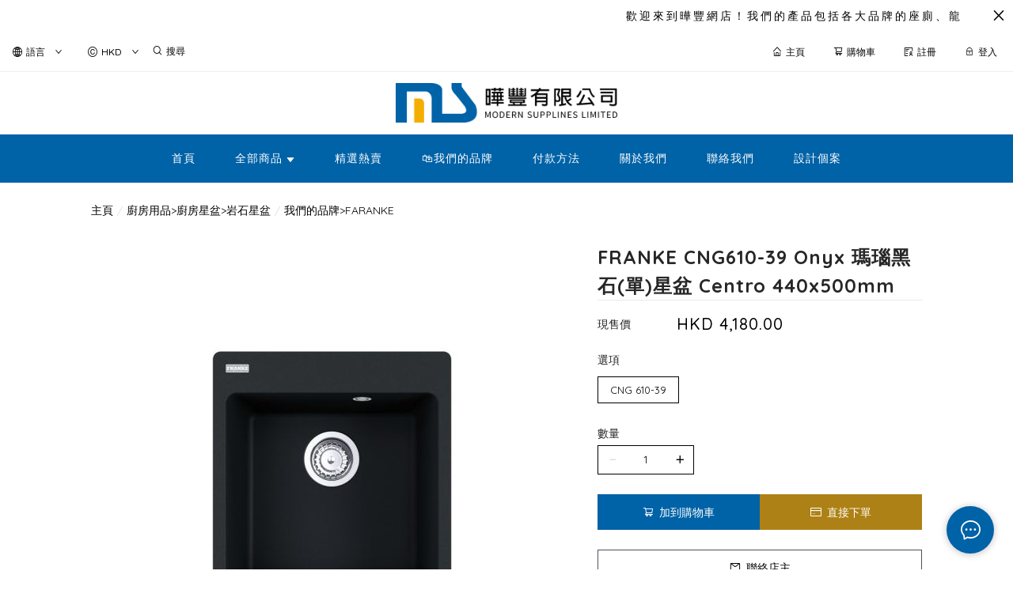

--- FILE ---
content_type: text/css
request_url: https://cdn.shopages3.com/buyer/build/202305/PhoneInput_PhoneInput.fd3f75320e4ca890dd7c.css
body_size: 1040
content:
/* CSS variables. */
:root {
	--PhoneInput-color--focus: #03b2cb;
	--PhoneInputInternationalIconPhone-opacity: 0.8;
	--PhoneInputInternationalIconGlobe-opacity: 0.65;
	--PhoneInputCountrySelect-marginRight: 0.35em;
	--PhoneInputCountrySelectArrow-width: 0.3em;
	--PhoneInputCountrySelectArrow-marginLeft: var(--PhoneInputCountrySelect-marginRight);
	--PhoneInputCountrySelectArrow-borderWidth: 1px;
	--PhoneInputCountrySelectArrow-opacity: 0.45;
	--PhoneInputCountrySelectArrow-color: inherit;
	--PhoneInputCountrySelectArrow-color--focus: var(--PhoneInput-color--focus);
	--PhoneInputCountrySelectArrow-transform: rotate(45deg);
	--PhoneInputCountryFlag-aspectRatio: 1.5;
	--PhoneInputCountryFlag-height: 1em;
	--PhoneInputCountryFlag-borderWidth: 1px;
	--PhoneInputCountryFlag-borderColor: rgba(0,0,0,0.5);
	--PhoneInputCountryFlag-borderColor--focus: var(--PhoneInput-color--focus);
	--PhoneInputCountryFlag-backgroundColor--loading: rgba(0,0,0,0.1);
}

.PhoneInput {
	/* This is done to stretch the contents of this component. */
	display: flex;
	align-items: center;
}

.PhoneInputInput {
	/* The phone number input stretches to fill all empty space */
	flex: 1;
	/* The phone number input should shrink
	   to make room for the extension input */
	min-width: 0;
}

.PhoneInputCountryIcon {
	width: calc(var(--PhoneInputCountryFlag-height) * var(--PhoneInputCountryFlag-aspectRatio));
	height: var(--PhoneInputCountryFlag-height);
}

.PhoneInputCountryIcon--square {
	width: var(--PhoneInputCountryFlag-height);
}

.PhoneInputCountryIcon--border {
	/* Removed `background-color` because when an `<img/>` was still loading
	   it would show a dark gray rectangle. */
	/* For some reason the `<img/>` is not stretched to 100% width and height
	   and sometime there can be seen white pixels of the background at top and bottom. */
	background-color: var(--PhoneInputCountryFlag-backgroundColor--loading);
	/* Border is added via `box-shadow` because `border` interferes with `width`/`height`. */
	/* For some reason the `<img/>` is not stretched to 100% width and height
	   and sometime there can be seen white pixels of the background at top and bottom,
	   so an additional "inset" border is added. */
	box-shadow: 0 0 0 var(--PhoneInputCountryFlag-borderWidth) var(--PhoneInputCountryFlag-borderColor),
		inset 0 0 0 var(--PhoneInputCountryFlag-borderWidth) var(--PhoneInputCountryFlag-borderColor);
}

.PhoneInputCountryIconImg {
	/* Fixes weird vertical space above the flag icon. */
	/* https://gitlab.com/catamphetamine/react-phone-number-input/-/issues/7#note_348586559 */
	display: block;
	/* 3rd party <SVG/> flag icons won't stretch if they have `width` and `height`.
	   Also, if an <SVG/> icon's aspect ratio was different, it wouldn't fit too. */
	width: 100%;
	height: 100%;
}

.PhoneInputInternationalIconPhone {
	opacity: var(--PhoneInputInternationalIconPhone-opacity);
}

.PhoneInputInternationalIconGlobe {
	opacity: var(--PhoneInputInternationalIconGlobe-opacity);
}

/* Styling native country `<select/>`. */

.PhoneInputCountry {
	position: relative;
	align-self: stretch;
	display: flex;
	align-items: center;
	margin-right: var(--PhoneInputCountrySelect-marginRight);
}

.PhoneInputCountrySelect {
	position: absolute;
	top: 0;
	left: 0;
	height: 100%;
	width: 100%;
	z-index: 1;
	border: 0;
	opacity: 0;
	cursor: pointer;
}

.PhoneInputCountrySelect[disabled] {
	cursor: default;
}

.PhoneInputCountrySelectArrow {
	display: block;
	content: '';
	width: var(--PhoneInputCountrySelectArrow-width);
	height: var(--PhoneInputCountrySelectArrow-width);
	margin-left: var(--PhoneInputCountrySelectArrow-marginLeft);
	border-style: solid;
	border-color: var(--PhoneInputCountrySelectArrow-color);
	border-top-width: 0;
	border-bottom-width: var(--PhoneInputCountrySelectArrow-borderWidth);
	border-left-width: 0;
	border-right-width: var(--PhoneInputCountrySelectArrow-borderWidth);
	transform: var(--PhoneInputCountrySelectArrow-transform);
	opacity: var(--PhoneInputCountrySelectArrow-opacity);
}

.PhoneInputCountrySelect:focus + .PhoneInputCountryIcon + .PhoneInputCountrySelectArrow {
	opacity: 1;
	color: var(--PhoneInputCountrySelectArrow-color--focus);
}

.PhoneInputCountrySelect:focus + .PhoneInputCountryIcon--border {
	box-shadow: 0 0 0 var(--PhoneInputCountryFlag-borderWidth) var(--PhoneInputCountryFlag-borderColor--focus),
		inset 0 0 0 var(--PhoneInputCountryFlag-borderWidth) var(--PhoneInputCountryFlag-borderColor--focus);
}

.PhoneInputCountrySelect:focus + .PhoneInputCountryIcon .PhoneInputInternationalIconGlobe {
	opacity: 1;
	color: var(--PhoneInputCountrySelectArrow-color--focus);
}
.PhoneInput__wrapper___x0l{height:35px}.PhoneInput__wrapper___x0l div div{font-size:14px}.PhoneInput__wrapper___x0l div div div button{border-bottom:0px;margin-right:5px}.PhoneInput__wrapper___x0l div div div button div div img{border:none;width:2em;height:1.7em;margin-right:5px}.PhoneInput__wrapper___x0l div div div button div div{font-size:13px}.PhoneInput__wrapper___x0l div input{border:1px solid #ccc !important;height:40px !important;font-size:14px;padding:8px;border-radius:var(--shopage-global-border-radius) !important}.PhoneInput__wrapper___x0l div input::-webkit-input-placeholder{color:#cfcfcf}.PhoneInput__normal___b4Q>div>input{border-radius:var(--shopage-global-border-radius) !important}@media only screen and (max-width: 768px){.PhoneInput__wrapper___x0l div input{font-size:16px}}



--- FILE ---
content_type: text/css
request_url: https://cdn.shopages3.com/buyer/build/202305/Price_Price_1_Price.9b2fa45162f612b56f5d.css
body_size: -302
content:
.Price__priceTag___2lQ{background-color:#11b62c;padding:5px 10px;font-weight:500;margin:0 auto;margin-left:auto;font-size:13px;color:#fff;margin-left:10px;display:inline-block}.Price__memberOnlyPrice___ddw{font-weight:normal;color:#000;padding:10px 15px;background:#eee;line-height:1;border-radius:5px;font-size:14px}

.Price__priceTag___ZCn{background-color:#11b62c;padding:5px 10px;font-weight:500;margin:0 auto;margin-left:auto;font-size:13px;color:#fff;margin-left:10px;display:inline-block}.Price__memberOnlyPrice___D9Q{font-weight:normal;color:#000;padding:10px 15px;background:#eee;line-height:1;border-radius:5px;font-size:14px}



--- FILE ---
content_type: text/css
request_url: https://cdn.shopages3.com/buyer/build/202305/ActionButton_ContactSeller_ContactSeller_0_ContactSeller.98446b1641459443918a.css
body_size: -294
content:
.ContactSeller__root___gIb .ContactSeller__btn___p4i{width:100%;height:45px;background-color:#fff;font-size:14px;color:#000}

.ContactSeller__root___oZ7{display:-webkit-box;display:-webkit-flex;display:-ms-flexbox;display:flex;-webkit-box-pack:center;-webkit-justify-content:center;-ms-flex-pack:center;justify-content:center}.ContactSeller__root___oZ7 .ContactSeller__btn___MxH{width:40%;height:45px;background-color:#fff;font-size:14px;color:#000;border:none;border-radius:0}



--- FILE ---
content_type: application/javascript
request_url: https://cdn.shopages3.com/buyer/build/202305/PhoneInput_PhoneInput.fd3f75320e4ca890dd7c.js
body_size: 223
content:
"use strict";(self.webpackChunkreact_shopage_buyer=self.webpackChunkreact_shopage_buyer||[]).push([[7295],{59066:function(e,t,n){n.r(t),n.d(t,{default:function(){return i}});var r=n(59713),o=n.n(r),u=n(67294),s=(n(72679),n(17354)),h=n(45697),a=n.n(h);class p extends u.Component{constructor(){super(...arguments),this.state={phoneNumber:this.props.phoneNumber}}componentDidMount(){this.props.getRef(this)}getPhoneNumberObject(){return this.state.phoneNumber.length>0?(0,s.tm)(this.state.phoneNumber)?{shouldUpdatePhoneNumber:!0,phoneNumber:this.state.phoneNumber,isPhoneNumberValid:!0}:{shouldUpdatePhoneNumber:!0,phoneNumber:this.state.phoneNumber,isPhoneNumberValid:!1}:{shouldUpdatePhoneNumber:!1,phoneNumber:this.state.phoneNumber,isPhoneNumberValid:!1}}render(){const{styleLarge:e,placeholder:t}=this.props;return u.createElement("div",{className:e?"PhoneInput__wrapper___x0l":"PhoneInput__normal___b4Q"},u.createElement(s.ZP,{defaultCountry:"HK",country:window.__INITIAL_DATA__.country?window.__INITIAL_DATA__.country.toUpperCase():"HK",value:this.state.phoneNumber,placeholder:t,onChange:e=>{this.setState({phoneNumber:e}),this.props.onChange(e)}}))}}o()(p,"propTypes",{getRef:a().func,defaultCountry:a().string,phoneNumber:a().string,styleLarge:a().bool,placeholder:a().string,onChange:a().func}),o()(p,"defaultProps",{getRef:()=>{},defaultCountry:"HK",phoneNumber:"",styleLarge:!1,placeholder:"",onChange:()=>{}});var i=p},63560:function(e,t,n){function r(e){return o(e[0])+o(e[1])}function o(e){return String.fromCodePoint(127397+e.toUpperCase().charCodeAt(0))}n.d(t,{Z:function(){return r}})}}]);

--- FILE ---
content_type: image/svg+xml
request_url: https://cdn.shopages3.com/buyer/public/20250423/image/flogo_blue_2.svg
body_size: 335
content:
<?xml version="1.0" encoding="utf-8"?>
<!-- Generator: Adobe Illustrator 27.1.1, SVG Export Plug-In . SVG Version: 6.00 Build 0)  -->
<svg version="1.1" id="Layer_1" xmlns="http://www.w3.org/2000/svg" xmlns:xlink="http://www.w3.org/1999/xlink" x="0px" y="0px"
	 viewBox="0 0 1080 1080" style="enable-background:new 0 0 1080 1080;" xml:space="preserve">
<style type="text/css">
	.st0{fill:none;}
	.st1{display:none;fill:#FFFFFF;}
	.st2{fill-rule:evenodd;clip-rule:evenodd;fill:#4267B2;}
</style>
<rect x="180" y="181.8" class="st0" width="720" height="716.2"/>
<g id="bda550cd-b863-41b9-bd1d-e8b259ed6897" transform="matrix(1 0 0 1 540 540)">
	<rect x="-540" y="-540" vector-effect="non-scaling-stroke" class="st1" width="1080" height="1080"/>
</g>
<g id="f5d6d423-202f-4e16-8346-e0a7f6b6e553" transform="matrix(1 0 0 1 540 540)">
</g>
<g transform="matrix(15 0 0 15 540 540)">
	<path class="st2" d="M0-36c19.9,0,36,17.1,36,35.4C36,19,21.8,34.1,4.5,36V9.2h6l3-7.6l-9,0v-7.1c0-1.9,1.5-3.4,3.4-3.4
		c1.4,0,2.6,0,2.6,0v-6H4.1c-2.3,0-4.5,0.9-6.1,2.5c-1.6,1.6-2.5,3.8-2.5,6.1c0,4,0,7.9,0,7.9h-6v7.6h6V36
		C-21.8,34.1-36,19.4-36-0.6C-36-18.9-20.2-36,0-36z"/>
</g>
</svg>


--- FILE ---
content_type: application/javascript
request_url: https://cdn.shopages3.com/buyer/build/202305/Description_Description_0_Description.7ed8a9e306d946763a96.js
body_size: -189
content:
"use strict";(self.webpackChunkreact_shopage_buyer=self.webpackChunkreact_shopage_buyer||[]).push([[1186],{97033:function(e,t,a){a.r(t),a.d(t,{default:function(){return u}});var r=a(67294),n=(a(782),a(19341)),c=a(94184),_=a.n(c),l=a(21461),s=a(23856),u=e=>{let{wrapperClass:t,data:a}=e;return r.createElement("div",{id:"product_detail_description_0",className:_()("Description__root___teE",t)},r.createElement("div",{className:(0,l.Z)("Description__content___7Qz")},r.createElement("div",null,r.createElement(n.default,{html:(0,s.uJ)(a)}))))}}}]);

--- FILE ---
content_type: application/javascript
request_url: https://cdn.shopages3.com/buyer/build/202305/discountDescription_DiscountDescription.f3b6cf7ed8b0fb97caf1.js
body_size: 528
content:
"use strict";(self.webpackChunkreact_shopage_buyer=self.webpackChunkreact_shopage_buyer||[]).push([[6971],{29632:function(e,t,n){n.r(t),n.d(t,{default:function(){return v}}),n(72693);var o=n(86245),i=n.n(o),a=n(67294),r=n(45697),c=n.n(r),l=n(23856),s="DiscountDescription__promotionLabel___6qq",d="DiscountDescription__showAllLabel___X6J",u="DiscountDescription__notShowAllLabel___aWJ",m="DiscountDescription__showMoreButton___dwO",p=n(782),_=n(4631),y=n(96486);const g=e=>{const[t,n]=(0,a.useState)(!1);if(!e.isShow)return null;const o=y.cloneDeep(e.defaultPromotionCode).filter((t=>t.categories.some(((t,n)=>y.get(e,"category",[]).some((e=>e.category_id===t)))))).filter(((e,t)=>t<10)),r=y.cloneDeep(e.defaultPromotionCode).filter((e=>0===e.categories.length)).filter(((e,t)=>t<10)),c=y.concat(r,o).filter(((e,t)=>t<10)),_=y.get(e,"shopInfo.data.settings.product_detail_discount_description_type",0);return 0===c.length?null:(e.subscriptionRules.hide_base_currency&&(c.map(((t,n)=>{t.discount_condition_amount=(t.discount_condition_amount*e.currency.rate).toFixed(2),t.discount_type_amount=(t.discount_type_amount*e.currency.rate).toFixed(2)})),r.map(((t,n)=>{t.discount_condition_amount=(t.discount_condition_amount*e.currency.rate).toFixed(2),t.discount_type_amount=(t.discount_type_amount*e.currency.rate).toFixed(2)}))),console.log("wtpromotionCode",c,r),a.createElement("div",{style:{position:"relative",marginTop:20,marginBottom:20}},0===_&&c.map(((n,o)=>{const i=a.createElement("div",{className:s,style:{marginBottom:o+1===c.length?"none":"10px"}},(0,l.yu)({data:n,category:y.get(e,"category",[]),deliveryFee:"",isSingleLine:!0}));return a.createElement("div",{key:o},o>e.isShow-1?a.createElement("div",{className:t?d:u},i):i)})),0===_&&c.length>e.isShow&&a.createElement("div",{className:m,onClick:()=>n(!t)},t?a.createElement("div",{style:{marginTop:"10px"}},a.createElement(p.Translate,{value:"discount.view_less_discount",style:{paddingRight:"5px"}}),a.createElement(i(),{type:"up"})):a.createElement("div",null,a.createElement(p.Translate,{value:"discount.view_more_discount",style:{paddingRight:"5px"}}),a.createElement(i(),{type:"down"}))),1===_&&r.map(((n,o)=>{const i=a.createElement("div",{className:s,style:{marginBottom:o+1===r.length?"none":"10px"}},(0,l.yu)({data:n,category:y.get(e,"category",[]),deliveryFee:"",isSingleLine:!0}));return a.createElement("div",{key:o},o>e.isShow-1?a.createElement("div",{className:t?d:u},i):i)})),1===_&&r.length>e.isShow&&a.createElement("div",{className:m,onClick:()=>n(!t)},t?a.createElement("div",{style:{marginTop:"10px"}},a.createElement(p.Translate,{value:"discount.view_less_discount",style:{paddingRight:"5px"}}),a.createElement(i(),{type:"up"})):a.createElement("div",null,a.createElement(p.Translate,{value:"discount.view_more_discount",style:{paddingRight:"5px"}}),a.createElement(i(),{type:"down"}))),2===_&&o.map(((n,i)=>{const r=a.createElement("div",{className:s,style:{marginBottom:i+1===o.length?"none":"10px"}},(0,l.yu)({data:n,category:y.get(e,"category",[]),deliveryFee:"",isSingleLine:!0}));return a.createElement("div",{key:i},i>e.isShow-1?a.createElement("div",{className:t?d:u},r):r)})),2===_&&o.length>e.isShow&&a.createElement("div",{className:m,onClick:()=>n(!t)},t?a.createElement("div",{style:{marginTop:"10px"}},a.createElement(p.Translate,{value:"discount.view_less_discount",style:{paddingRight:"5px"}}),a.createElement(i(),{type:"up"})):a.createElement("div",null,a.createElement(p.Translate,{value:"discount.view_more_discount",style:{paddingRight:"5px"}}),a.createElement(i(),{type:"down"})))))};g.propTypes={defaultPromotionCode:c().array,category:c().array};var v=(0,_.$j)((e=>({shopInfo:e.shopInfo,currency:e.currency,subscriptionRules:e.subscriptionRules})))(g)}}]);

--- FILE ---
content_type: application/javascript
request_url: https://cdn.shopages3.com/buyer/build/202305/ActionButton_SocialMediaShare.eea375aa4684d0b32e26.js
body_size: 4914
content:
"use strict";(self.webpackChunkreact_shopage_buyer=self.webpackChunkreact_shopage_buyer||[]).push([[3637],{43632:function(e,t,n){n.r(t),n.d(t,{default:function(){return w}});var c=n(67294),r=n(16573),a=n(38168),o=n(44276),i=n(12834),l=n(69275),s=n(48137),u=n(66339),d="SocialMediaShare__shareIcon___J3m",h="SocialMediaShare__shareBtn___ZoP",m=n(94184),p=n.n(m),f=n(782),w=e=>{let{productUrl:t,wrapperClass:n}=e;return c.createElement("div",{className:p()("SocialMediaShare__root___ddc",n)},c.createElement("div",{className:"SocialMediaShare__shareText___DkG"},c.createElement(f.Translate,{value:"product_detail.share_to"})),c.createElement("div",{className:d},c.createElement(r.Z,{url:t,className:h},c.createElement("img",{src:"https://cdn.shopages3.com/buyer/public/20250423/image/flogo_blue_2.svg"}))),c.createElement("div",{className:d},c.createElement(a.Z,{url:t,className:h},c.createElement(o.Z,{size:32}))),c.createElement("div",{className:d},c.createElement(i.Z,{url:t,className:h},c.createElement(l.Z,{size:32}))),c.createElement("div",{className:d},c.createElement(s.Z,{url:t,body:t,className:h},c.createElement(u.Z,{size:32}))))}},23688:function(e,t,n){n.r(t),n.d(t,{default:function(){return v}});var c=n(67294),r=n(16573),a=n(38168),o=n(44276),i=n(12834),l=n(69275),s=n(48137),u=n(66339),d="SocialMediaShare__shareText___bCE",h="SocialMediaShare__shareIcon___ZbS",m="SocialMediaShare__shareBtn___Nt2",p=n(94184),f=n.n(p),w=n(782),v=e=>{let{productUrl:t,wrapperClass:n}=e;return c.createElement("div",{className:f()("SocialMediaShare__root___hu6",n)},c.createElement("div",{className:d},c.createElement(w.Translate,{value:"product_detail.share_to"})),c.createElement(w.Translate,{className:d,value:"product_detail.share_to"}),c.createElement("div",{className:h},c.createElement(r.Z,{url:t,className:m},c.createElement("img",{src:"https://cdn.shopages3.com/buyer/public/20250423/image/flogo_blue.svg"}))),c.createElement("div",{className:h},c.createElement(a.Z,{url:t,className:m},c.createElement(o.Z,{size:32}))),c.createElement("div",{className:h},c.createElement(i.Z,{url:t,className:m},c.createElement(l.Z,{size:32}))),c.createElement("div",{className:h},c.createElement(s.Z,{url:t,body:t,className:m},c.createElement(u.Z,{size:32}))))}},66339:function(e,t,n){var c=(0,n(8380).Z)("email",{icon:"M17,22v20h30V22H17z M41.1,25L32,32.1L22.9,25H41.1z M20,39V26.6l12,9.3l12-9.3V39H20z",mask:"M41.1,25H22.9l9.1,7.1L41.1,25z M44,26.6l-12,9.3l-12-9.3V39h24V26.6z M0,0v64h64V0H0z M47,42H17V22h30V42z",color:"#7f7f7f"});t.Z=c},48137:function(e,t,n){var c=n(45697),r=n.n(c),a=n(86459),o=(0,n(595).Z)("email",(function(e,t){var n=t.subject,c=t.body;return"mailto:"+(0,a.Z)({subject:n,body:c||e})}),(function(e){return{subject:e.subject,body:e.body}}),{subject:r().string,body:r().string},{openWindow:!1,onClick:function(e){window.location.href=e}});t.Z=o},16573:function(e,t,n){var c=n(45697),r=n.n(c),a=n(69282),o=n.n(a),i=n(86459),l=(0,n(595).Z)("facebook",(function(e,t){var n=t.quote,c=t.hashtag;return o()(e,"facebook.url"),"https://www.facebook.com/sharer/sharer.php"+(0,i.Z)({u:e,quote:n,hashtag:c})}),(function(e){return e.picture&&console.warn("FacebookShareButton warning: picture is a deprecated prop."),e.title&&console.warn('FacebookShareButton warning: title is a deprecated prop. Use "quote" instead.'),e.description&&console.warn('FacebookShareButton warning: description is a deprecated prop.\n      Use "quote" instead.'),{quote:e.quote,hashtag:e.hashtag}}),{quote:r().string,hashtag:r().string},{windowWidth:550,windowHeight:400});t.Z=l},44276:function(e,t,n){var c=(0,n(8380).Z)("telegram",{icon:"m45.90873,15.44335c-0.6901,-0.0281 -1.37668,0.14048 -1.96142,0.41265c-0.84989,0.32661 -8.63939,3.33986 -16.5237,6.39174c-3.9685,1.53296 -7.93349,3.06593 -10.98537,4.24067c-3.05012,1.1765 -5.34694,2.05098 -5.4681,2.09312c-0.80775,0.28096 -1.89996,0.63566 -2.82712,1.72788c-0.23354,0.27218 -0.46884,0.62161 -0.58825,1.10275c-0.11941,0.48114 -0.06673,1.09222 0.16682,1.5716c0.46533,0.96052 1.25376,1.35737 2.18443,1.71383c3.09051,0.99037 6.28638,1.93508 8.93263,2.8236c0.97632,3.44171 1.91401,6.89571 2.84116,10.34268c0.30554,0.69185 0.97105,0.94823 1.65764,0.95525l-0.00351,0.03512c0,0 0.53908,0.05268 1.06412,-0.07375c0.52679,-0.12292 1.18879,-0.42846 1.79109,-0.99212c0.662,-0.62161 2.45836,-2.38812 3.47683,-3.38552l7.6736,5.66477l0.06146,0.03512c0,0 0.84989,0.59703 2.09312,0.68132c0.62161,0.04214 1.4399,-0.07726 2.14229,-0.59176c0.70766,-0.51626 1.1765,-1.34683 1.396,-2.29506c0.65673,-2.86224 5.00979,-23.57745 5.75257,-27.00686l-0.02107,0.08077c0.51977,-1.93157 0.32837,-3.70159 -0.87096,-4.74991c-0.60054,-0.52152 -1.2924,-0.7498 -1.98425,-0.77965l0,0.00176zm-0.2072,3.29069c0.04741,0.0439 0.0439,0.0439 0.00351,0.04741c-0.01229,-0.00351 0.14048,0.2072 -0.15804,1.32576l-0.01229,0.04214l-0.00878,0.03863c-0.75858,3.50668 -5.15554,24.40802 -5.74203,26.96472c-0.08077,0.34417 -0.11414,0.31959 -0.09482,0.29852c-0.1756,-0.02634 -0.50045,-0.16506 -0.52679,-0.1756l-13.13468,-9.70175c4.4988,-4.33199 9.09945,-8.25307 13.744,-12.43229c0.8218,-0.41265 0.68483,-1.68573 -0.29852,-1.70681c-1.04305,0.24584 -1.92279,0.99564 -2.8798,1.47502c-5.49971,3.2626 -11.11882,6.13186 -16.55882,9.49279c-2.792,-0.97105 -5.57873,-1.77704 -8.15298,-2.57601c2.2336,-0.89555 4.00889,-1.55579 5.75608,-2.23009c3.05188,-1.1765 7.01687,-2.7042 10.98537,-4.24067c7.94051,-3.06944 15.92667,-6.16346 16.62028,-6.43037l0.05619,-0.02283l0.05268,-0.02283c0.19316,-0.0878 0.30378,-0.09658 0.35471,-0.10009c0,0 -0.01756,-0.05795 -0.00351,-0.04566l-0.00176,0zm-20.91715,22.0638l2.16687,1.60145c-0.93418,0.91311 -1.81743,1.77353 -2.45485,2.38812l0.28798,-3.98957",mask:"M0,0v64h64V0H0z M32,48c-1.6,0-3.1-0.2-4.5-0.7c0.6-1,1.3-2.2,1.6-3.4c0.2-0.7,1.1-4.4,1.1-4.4 c0.6,1.1,2.2,2,3.9,2c5.1,0,8.6-4.7,8.6-11c0-4.7-4-9.2-10.1-9.2c-7.6,0-11.4,5.5-11.4,10c0,2.8,1,5.2,3.3,6.1 c0.4,0.1,0.7,0,0.8-0.4c0.1-0.3,0.2-1,0.3-1.3c0.1-0.4,0.1-0.5-0.2-0.9c-0.6-0.8-1.1-1.7-1.1-3.1c0-4,3-7.7,7.9-7.7 c4.3,0,6.7,2.6,6.7,6.1c0,4.6-2,8.5-5.1,8.5c-1.7,0-2.9-1.4-2.5-3.1c0.5-2,1.4-4.2,1.4-5.7c0-1.3-0.7-2.4-2.2-2.4 c-1.7,0-3.1,1.8-3.1,4.1c0,1.5,0.5,2.5,0.5,2.5s-1.8,7.4-2.1,8.7c-0.3,1.2-0.3,2.6-0.3,3.7C19.9,44.2,16,38.6,16,32 c0-8.8,7.2-16,16-16c8.8,0,16,7.2,16,16C48,40.8,40.8,48,32,48z",color:"#37aee2"});t.Z=c},38168:function(e,t,n){var c=n(45697),r=n.n(c),a=n(69282),o=n.n(a),i=n(86459),l=(0,n(595).Z)("telegram",(function(e,t){var n=t.title;return o()(e,"telegram.url"),"https://telegram.me/share/"+(0,i.Z)({url:e,text:n})}),(function(e){return{title:e.title,via:e.via}}),{title:r().string,via:r().string},{windowWidth:550,windowHeight:400});t.Z=l},69275:function(e,t,n){var c=(0,n(8380).Z)("whatsapp",{icon:"m42.32286,33.93287c-0.5178,-0.2589 -3.04726,-1.49644 -3.52105,-1.66732c-0.4712,-0.17346 -0.81554,-0.2589 -1.15987,0.2589c-0.34175,0.51004 -1.33075,1.66474 -1.63108,2.00648c-0.30032,0.33658 -0.60064,0.36247 -1.11327,0.12945c-0.5178,-0.2589 -2.17994,-0.80259 -4.14759,-2.56312c-1.53269,-1.37217 -2.56312,-3.05503 -2.86603,-3.57283c-0.30033,-0.5178 -0.03366,-0.80259 0.22524,-1.06149c0.23301,-0.23301 0.5178,-0.59547 0.7767,-0.90616c0.25372,-0.31068 0.33657,-0.5178 0.51262,-0.85437c0.17088,-0.36246 0.08544,-0.64725 -0.04402,-0.90615c-0.12945,-0.2589 -1.15987,-2.79613 -1.58964,-3.80584c-0.41424,-1.00971 -0.84142,-0.88027 -1.15987,-0.88027c-0.29773,-0.02588 -0.64208,-0.02588 -0.98382,-0.02588c-0.34693,0 -0.90616,0.12945 -1.37736,0.62136c-0.4712,0.5178 -1.80194,1.76053 -1.80194,4.27186c0,2.51134 1.84596,4.945 2.10227,5.30747c0.2589,0.33657 3.63497,5.51458 8.80262,7.74113c1.23237,0.5178 2.1903,0.82848 2.94111,1.08738c1.23237,0.38836 2.35599,0.33657 3.24402,0.20712c0.99159,-0.15534 3.04985,-1.24272 3.47963,-2.45956c0.44013,-1.21683 0.44013,-2.22654 0.31068,-2.45955c-0.12945,-0.23301 -0.46601,-0.36247 -0.98382,-0.59548m-9.40068,12.84407l-0.02589,0c-3.05503,0 -6.08417,-0.82849 -8.72495,-2.38189l-0.62136,-0.37023l-6.47252,1.68286l1.73463,-6.29129l-0.41424,-0.64725c-1.70875,-2.71846 -2.6149,-5.85116 -2.6149,-9.07706c0,-9.39809 7.68934,-17.06155 17.15993,-17.06155c4.58253,0 8.88029,1.78642 12.11655,5.02268c3.23625,3.21036 5.02267,7.50812 5.02267,12.06476c-0.0078,9.3981 -7.69712,17.06155 -17.14699,17.06155m14.58906,-31.58846c-3.93529,-3.80584 -9.1133,-5.95471 -14.62789,-5.95471c-11.36055,0 -20.60848,9.2065 -20.61625,20.52564c0,3.61684 0.94757,7.14565 2.75211,10.26282l-2.92557,10.63564l10.93337,-2.85309c3.0136,1.63108 6.4052,2.4958 9.85634,2.49839l0.01037,0c11.36574,0 20.61884,-9.2091 20.62403,-20.53082c0,-5.48093 -2.14111,-10.64081 -6.03239,-14.51915",mask:"M0,0v64h64V0H0z M32,48c-1.6,0-3.1-0.2-4.5-0.7c0.6-1,1.3-2.2,1.6-3.4c0.2-0.7,1.1-4.4,1.1-4.4 c0.6,1.1,2.2,2,3.9,2c5.1,0,8.6-4.7,8.6-11c0-4.7-4-9.2-10.1-9.2c-7.6,0-11.4,5.5-11.4,10c0,2.8,1,5.2,3.3,6.1 c0.4,0.1,0.7,0,0.8-0.4c0.1-0.3,0.2-1,0.3-1.3c0.1-0.4,0.1-0.5-0.2-0.9c-0.6-0.8-1.1-1.7-1.1-3.1c0-4,3-7.7,7.9-7.7 c4.3,0,6.7,2.6,6.7,6.1c0,4.6-2,8.5-5.1,8.5c-1.7,0-2.9-1.4-2.5-3.1c0.5-2,1.4-4.2,1.4-5.7c0-1.3-0.7-2.4-2.2-2.4 c-1.7,0-3.1,1.8-3.1,4.1c0,1.5,0.5,2.5,0.5,2.5s-1.8,7.4-2.1,8.7c-0.3,1.2-0.3,2.6-0.3,3.7C19.9,44.2,16,38.6,16,32 c0-8.8,7.2-16,16-16c8.8,0,16,7.2,16,16C48,40.8,40.8,48,32,48z",color:"#2cb742"});t.Z=c},12834:function(e,t,n){var c=n(45697),r=n.n(c),a=n(69282),o=n.n(a),i=n(86459),l=(0,n(595).Z)("whatsapp",(function(e,t){var n=t.title,c=t.separator;return o()(e,"whatsapp.url"),"https://api.whatsapp.com/send"+(0,i.Z)({text:n?n+c+e:e})}),(function(e){return{title:e.title,separator:e.separator}}),{title:r().string,separator:r().string},{separator:" ",windowWidth:550,windowHeight:400});t.Z=l},595:function(e,t,n){n.d(t,{Z:function(){return b}});var c=n(88239),r=n(85105),a=n.n(r),o=n(99663),i=n(22600),l=n(49135),s=n(93196),u=n(88902),d=n.n(u),h=n(72444),m=n(67294),p=n(45697),f=n.n(p),w=n(94184),v=n.n(w);var g=function(e){function t(){var e,n,c,r;(0,o.default)(this,t);for(var i=arguments.length,s=Array(i),u=0;u<i;u++)s[u]=arguments[u];return n=c=(0,l.default)(this,(e=t.__proto__||a()(t)).call.apply(e,[this].concat(s))),c.onClick=function(e){var t=c.props,n=t.disabled,r=t.onClick,a=t.openWindow,o=t.beforeOnClick;if(!n){e.preventDefault();var i,l=c.link(),s=a?function(){return c.openWindow(l)}:function(){return r(l)};if(o){var u=o();!(i=u)||"object"!==(void 0===i?"undefined":(0,h.default)(i))&&"function"!=typeof i||"function"!=typeof i.then?s():u.then(s)}else s()}},c.onKeyPress=function(e){"Enter"!==e.key&&13!==e.key&&" "!==e.key&&32!==e.key||c.onClick(e)},c.openWindow=function(e){var t=c.props,n=t.onShareWindowClose,r=t.windowWidth;!function(e,t,n){var c,r=t.name,a=t.height,o=void 0===a?400:a,i=t.width,l=void 0===i?550:i,s={height:o,width:l,left:window.outerWidth/2+(window.screenX||window.screenLeft||0)-l/2,top:window.outerHeight/2+(window.screenY||window.screenTop||0)-o/2,location:"no",toolbar:"no",status:"no",directories:"no",menubar:"no",scrollbars:"yes",resizable:"no",centerscreen:"yes",chrome:"yes"},u=window.open(e,(c=/MSIE ([0-9]+)/g.exec(window.navigator.userAgent))&&+c[1]<10?"":r,d()(s).map((function(e){return e+"="+s[e]})).join(", "));if(n)var h=window.setInterval((function(){try{(null===u||u.closed)&&(window.clearInterval(h),n(u))}catch(e){console.error(e)}}),1e3)}(e,{height:t.windowHeight,width:r},n)},r=n,(0,l.default)(c,r)}return(0,s.default)(t,e),(0,i.default)(t,[{key:"link",value:function(){var e=this.props,t=e.url,n=e.opts;return(0,e.networkLink)(t,n)}},{key:"render",value:function(){var e=this.props,t=e.additionalProps,n=e.children,r=e.className,a=e.disabled,o=e.disabledStyle,i=e.name,l=e.network,s=e.role,u=e.style,d=e.tabIndex,h=v()("SocialMediaShareButton","SocialMediaShareButton--"+l,{"SocialMediaShareButton--disabled":!!a,disabled:!!a},r);return m.createElement("div",(0,c.default)({name:i},t,{role:s,tabIndex:d,onClick:this.onClick,onKeyPress:this.onKeyPress,className:h,style:(0,c.default)({},u,a?o:{})}),n)}}]),t}(m.PureComponent);g.propTypes={additionalProps:f().object,children:f().node,className:f().string,disabled:f().bool,disabledStyle:f().object,name:f().string,network:f().string.isRequired,networkLink:f().func.isRequired,onClick:f().func,opts:f().object,openWindow:f().bool,url:f().string.isRequired,role:f().string,style:f().object,windowWidth:f().number,windowHeight:f().number,beforeOnClick:f().func,onShareWindowClose:f().func,tabIndex:f().oneOfType([f().string,f().number])},g.defaultProps={disabledStyle:{opacity:.6},openWindow:!0,role:"button",tabIndex:"0"};var b=function(e,t){var n=arguments.length>2&&void 0!==arguments[2]?arguments[2]:function(){return{}},r=arguments.length>4&&void 0!==arguments[4]?arguments[4]:{},a=function(r){return m.createElement(g,(0,c.default)({},r,{network:e,networkLink:t,opts:n(r)}))};return a.propTypes=arguments[3],a.defaultProps=r,a}},8380:function(e,t,n){n.d(t,{Z:function(){return o}});var c=n(67294),r=n(45697),a=n.n(r);function o(e,t){var n=function(n){var r=n.className,a=n.iconBgStyle,o=n.logoFillColor,i=n.round,l=n.size,s={width:l,height:l},u="social-icon social-icon--"+e+" "+r;return c.createElement("div",{style:s},c.createElement("svg",{viewBox:"0 0 64 64",width:l,height:l,className:u},c.createElement("g",null,i?c.createElement("circle",{cx:"32",cy:"32",r:"31",fill:t.color,style:a}):c.createElement("rect",{width:"64",height:"64",fill:t.color,style:a})),c.createElement("g",null,c.createElement("path",{d:t.icon,fill:o}))))};return n.propTypes={className:a().string,iconBgStyle:a().object,logoFillColor:a().string,round:a().bool,size:a().number},n.defaultProps={className:"",iconBgStyle:{},logoFillColor:"white",size:64},n}},86459:function(e,t,n){n.d(t,{Z:function(){return a}});var c=n(88902),r=n.n(c);function a(e){return"?"+r()(e).filter((function(t){return!!e[t]})).map((function(t){return t+"="+encodeURIComponent(e[t])})).join("&")}}}]);

--- FILE ---
content_type: application/javascript
request_url: https://cdn.shopages3.com/buyer/build/202305/1800.7c174e1732d9d33c3b9f.js
body_size: 4495
content:
(self.webpackChunkreact_shopage_buyer=self.webpackChunkreact_shopage_buyer||[]).push([[1800],{21924:function(t,r,e){"use strict";var o=e(40210),n=e(55559),a=n(o("String.prototype.indexOf"));t.exports=function(t,r){var e=o(t,!!r);return"function"==typeof e&&a(t,".prototype.")>-1?n(e):e}},55559:function(t,r,e){"use strict";var o=e(58612),n=e(40210),a=n("%Function.prototype.apply%"),y=n("%Function.prototype.call%"),i=n("%Reflect.apply%",!0)||o.call(y,a),p=n("%Object.getOwnPropertyDescriptor%",!0),c=n("%Object.defineProperty%",!0),f=n("%Math.max%");if(c)try{c({},"a",{value:1})}catch(t){c=null}t.exports=function(t){var r=i(o,y,arguments);return p&&c&&p(r,"length").configurable&&c(r,"length",{value:1+f(0,t.length-(arguments.length-1))}),r};var u=function(){return i(o,a,arguments)};c?c(t.exports,"apply",{value:u}):t.exports.apply=u},94029:function(t,r,e){"use strict";var o=e(2768),n=Object.prototype.toString,a=Object.prototype.hasOwnProperty;t.exports=function(t,r,e){if(!o(r))throw new TypeError("iterator must be a function");var y;arguments.length>=3&&(y=e),"[object Array]"===n.call(t)?function(t,r,e){for(var o=0,n=t.length;o<n;o++)a.call(t,o)&&(null==e?r(t[o],o,t):r.call(e,t[o],o,t))}(t,r,y):"string"==typeof t?function(t,r,e){for(var o=0,n=t.length;o<n;o++)null==e?r(t.charAt(o),o,t):r.call(e,t.charAt(o),o,t)}(t,r,y):function(t,r,e){for(var o in t)a.call(t,o)&&(null==e?r(t[o],o,t):r.call(e,t[o],o,t))}(t,r,y)}},2768:function(t){"use strict";var r,e,o=Function.prototype.toString,n="object"==typeof Reflect&&null!==Reflect&&Reflect.apply;if("function"==typeof n&&"function"==typeof Object.defineProperty)try{r=Object.defineProperty({},"length",{get:function(){throw e}}),e={},n((function(){throw 42}),null,r)}catch(t){t!==e&&(n=null)}else n=null;var a=/^\s*class\b/,y=function(t){try{var r=o.call(t);return a.test(r)}catch(t){return!1}},i=function(t){try{return!y(t)&&(o.call(t),!0)}catch(t){return!1}},p=Object.prototype.toString,c="function"==typeof Symbol&&!!Symbol.toStringTag,f=!(0 in[,]),u=function(){return!1};if("object"==typeof document){var l=document.all;p.call(l)===p.call(document.all)&&(u=function(t){if((f||!t)&&(void 0===t||"object"==typeof t))try{var r=p.call(t);return("[object HTMLAllCollection]"===r||"[object HTML document.all class]"===r||"[object HTMLCollection]"===r||"[object Object]"===r)&&null==t("")}catch(t){}return!1})}t.exports=n?function(t){if(u(t))return!0;if(!t)return!1;if("function"!=typeof t&&"object"!=typeof t)return!1;try{n(t,null,r)}catch(t){if(t!==e)return!1}return!y(t)&&i(t)}:function(t){if(u(t))return!0;if(!t)return!1;if("function"!=typeof t&&"object"!=typeof t)return!1;if(c)return i(t);if(y(t))return!1;var r=p.call(t);return!("[object Function]"!==r&&"[object GeneratorFunction]"!==r&&!/^\[object HTML/.test(r))&&i(t)}},17648:function(t){"use strict";var r=Array.prototype.slice,e=Object.prototype.toString;t.exports=function(t){var o=this;if("function"!=typeof o||"[object Function]"!==e.call(o))throw new TypeError("Function.prototype.bind called on incompatible "+o);for(var n,a=r.call(arguments,1),y=Math.max(0,o.length-a.length),i=[],p=0;p<y;p++)i.push("$"+p);if(n=Function("binder","return function ("+i.join(",")+"){ return binder.apply(this,arguments); }")((function(){if(this instanceof n){var e=o.apply(this,a.concat(r.call(arguments)));return Object(e)===e?e:this}return o.apply(t,a.concat(r.call(arguments)))})),o.prototype){var c=function(){};c.prototype=o.prototype,n.prototype=new c,c.prototype=null}return n}},58612:function(t,r,e){"use strict";var o=e(17648);t.exports=Function.prototype.bind||o},40210:function(t,r,e){"use strict";var o,n=SyntaxError,a=Function,y=TypeError,i=function(t){try{return a('"use strict"; return ('+t+").constructor;")()}catch(t){}},p=Object.getOwnPropertyDescriptor;if(p)try{p({},"")}catch(t){p=null}var c=function(){throw new y},f=p?function(){try{return c}catch(t){try{return p(arguments,"callee").get}catch(t){return c}}}():c,u=e(41405)(),l=Object.getPrototypeOf||function(t){return t.__proto__},s={},g="undefined"==typeof Uint8Array?o:l(Uint8Array),b={"%AggregateError%":"undefined"==typeof AggregateError?o:AggregateError,"%Array%":Array,"%ArrayBuffer%":"undefined"==typeof ArrayBuffer?o:ArrayBuffer,"%ArrayIteratorPrototype%":u?l([][Symbol.iterator]()):o,"%AsyncFromSyncIteratorPrototype%":o,"%AsyncFunction%":s,"%AsyncGenerator%":s,"%AsyncGeneratorFunction%":s,"%AsyncIteratorPrototype%":s,"%Atomics%":"undefined"==typeof Atomics?o:Atomics,"%BigInt%":"undefined"==typeof BigInt?o:BigInt,"%Boolean%":Boolean,"%DataView%":"undefined"==typeof DataView?o:DataView,"%Date%":Date,"%decodeURI%":decodeURI,"%decodeURIComponent%":decodeURIComponent,"%encodeURI%":encodeURI,"%encodeURIComponent%":encodeURIComponent,"%Error%":Error,"%eval%":eval,"%EvalError%":EvalError,"%Float32Array%":"undefined"==typeof Float32Array?o:Float32Array,"%Float64Array%":"undefined"==typeof Float64Array?o:Float64Array,"%FinalizationRegistry%":"undefined"==typeof FinalizationRegistry?o:FinalizationRegistry,"%Function%":a,"%GeneratorFunction%":s,"%Int8Array%":"undefined"==typeof Int8Array?o:Int8Array,"%Int16Array%":"undefined"==typeof Int16Array?o:Int16Array,"%Int32Array%":"undefined"==typeof Int32Array?o:Int32Array,"%isFinite%":isFinite,"%isNaN%":isNaN,"%IteratorPrototype%":u?l(l([][Symbol.iterator]())):o,"%JSON%":"object"==typeof JSON?JSON:o,"%Map%":"undefined"==typeof Map?o:Map,"%MapIteratorPrototype%":"undefined"!=typeof Map&&u?l((new Map)[Symbol.iterator]()):o,"%Math%":Math,"%Number%":Number,"%Object%":Object,"%parseFloat%":parseFloat,"%parseInt%":parseInt,"%Promise%":"undefined"==typeof Promise?o:Promise,"%Proxy%":"undefined"==typeof Proxy?o:Proxy,"%RangeError%":RangeError,"%ReferenceError%":ReferenceError,"%Reflect%":"undefined"==typeof Reflect?o:Reflect,"%RegExp%":RegExp,"%Set%":"undefined"==typeof Set?o:Set,"%SetIteratorPrototype%":"undefined"!=typeof Set&&u?l((new Set)[Symbol.iterator]()):o,"%SharedArrayBuffer%":"undefined"==typeof SharedArrayBuffer?o:SharedArrayBuffer,"%String%":String,"%StringIteratorPrototype%":u?l(""[Symbol.iterator]()):o,"%Symbol%":u?Symbol:o,"%SyntaxError%":n,"%ThrowTypeError%":f,"%TypedArray%":g,"%TypeError%":y,"%Uint8Array%":"undefined"==typeof Uint8Array?o:Uint8Array,"%Uint8ClampedArray%":"undefined"==typeof Uint8ClampedArray?o:Uint8ClampedArray,"%Uint16Array%":"undefined"==typeof Uint16Array?o:Uint16Array,"%Uint32Array%":"undefined"==typeof Uint32Array?o:Uint32Array,"%URIError%":URIError,"%WeakMap%":"undefined"==typeof WeakMap?o:WeakMap,"%WeakRef%":"undefined"==typeof WeakRef?o:WeakRef,"%WeakSet%":"undefined"==typeof WeakSet?o:WeakSet},A=function t(r){var e;if("%AsyncFunction%"===r)e=i("async function () {}");else if("%GeneratorFunction%"===r)e=i("function* () {}");else if("%AsyncGeneratorFunction%"===r)e=i("async function* () {}");else if("%AsyncGenerator%"===r){var o=t("%AsyncGeneratorFunction%");o&&(e=o.prototype)}else if("%AsyncIteratorPrototype%"===r){var n=t("%AsyncGenerator%");n&&(e=l(n.prototype))}return b[r]=e,e},d={"%ArrayBufferPrototype%":["ArrayBuffer","prototype"],"%ArrayPrototype%":["Array","prototype"],"%ArrayProto_entries%":["Array","prototype","entries"],"%ArrayProto_forEach%":["Array","prototype","forEach"],"%ArrayProto_keys%":["Array","prototype","keys"],"%ArrayProto_values%":["Array","prototype","values"],"%AsyncFunctionPrototype%":["AsyncFunction","prototype"],"%AsyncGenerator%":["AsyncGeneratorFunction","prototype"],"%AsyncGeneratorPrototype%":["AsyncGeneratorFunction","prototype","prototype"],"%BooleanPrototype%":["Boolean","prototype"],"%DataViewPrototype%":["DataView","prototype"],"%DatePrototype%":["Date","prototype"],"%ErrorPrototype%":["Error","prototype"],"%EvalErrorPrototype%":["EvalError","prototype"],"%Float32ArrayPrototype%":["Float32Array","prototype"],"%Float64ArrayPrototype%":["Float64Array","prototype"],"%FunctionPrototype%":["Function","prototype"],"%Generator%":["GeneratorFunction","prototype"],"%GeneratorPrototype%":["GeneratorFunction","prototype","prototype"],"%Int8ArrayPrototype%":["Int8Array","prototype"],"%Int16ArrayPrototype%":["Int16Array","prototype"],"%Int32ArrayPrototype%":["Int32Array","prototype"],"%JSONParse%":["JSON","parse"],"%JSONStringify%":["JSON","stringify"],"%MapPrototype%":["Map","prototype"],"%NumberPrototype%":["Number","prototype"],"%ObjectPrototype%":["Object","prototype"],"%ObjProto_toString%":["Object","prototype","toString"],"%ObjProto_valueOf%":["Object","prototype","valueOf"],"%PromisePrototype%":["Promise","prototype"],"%PromiseProto_then%":["Promise","prototype","then"],"%Promise_all%":["Promise","all"],"%Promise_reject%":["Promise","reject"],"%Promise_resolve%":["Promise","resolve"],"%RangeErrorPrototype%":["RangeError","prototype"],"%ReferenceErrorPrototype%":["ReferenceError","prototype"],"%RegExpPrototype%":["RegExp","prototype"],"%SetPrototype%":["Set","prototype"],"%SharedArrayBufferPrototype%":["SharedArrayBuffer","prototype"],"%StringPrototype%":["String","prototype"],"%SymbolPrototype%":["Symbol","prototype"],"%SyntaxErrorPrototype%":["SyntaxError","prototype"],"%TypedArrayPrototype%":["TypedArray","prototype"],"%TypeErrorPrototype%":["TypeError","prototype"],"%Uint8ArrayPrototype%":["Uint8Array","prototype"],"%Uint8ClampedArrayPrototype%":["Uint8ClampedArray","prototype"],"%Uint16ArrayPrototype%":["Uint16Array","prototype"],"%Uint32ArrayPrototype%":["Uint32Array","prototype"],"%URIErrorPrototype%":["URIError","prototype"],"%WeakMapPrototype%":["WeakMap","prototype"],"%WeakSetPrototype%":["WeakSet","prototype"]},m=e(58612),P=e(17642),S=m.call(Function.call,Array.prototype.concat),h=m.call(Function.apply,Array.prototype.splice),v=m.call(Function.call,String.prototype.replace),O=m.call(Function.call,String.prototype.slice),j=/[^%.[\]]+|\[(?:(-?\d+(?:\.\d+)?)|(["'])((?:(?!\2)[^\\]|\\.)*?)\2)\]|(?=(?:\.|\[\])(?:\.|\[\]|%$))/g,w=/\\(\\)?/g,F=function(t,r){var e,o=t;if(P(d,o)&&(o="%"+(e=d[o])[0]+"%"),P(b,o)){var a=b[o];if(a===s&&(a=A(o)),void 0===a&&!r)throw new y("intrinsic "+t+" exists, but is not available. Please file an issue!");return{alias:e,name:o,value:a}}throw new n("intrinsic "+t+" does not exist!")};t.exports=function(t,r){if("string"!=typeof t||0===t.length)throw new y("intrinsic name must be a non-empty string");if(arguments.length>1&&"boolean"!=typeof r)throw new y('"allowMissing" argument must be a boolean');var e=function(t){var r=O(t,0,1),e=O(t,-1);if("%"===r&&"%"!==e)throw new n("invalid intrinsic syntax, expected closing `%`");if("%"===e&&"%"!==r)throw new n("invalid intrinsic syntax, expected opening `%`");var o=[];return v(t,j,(function(t,r,e,n){o[o.length]=e?v(n,w,"$1"):r||t})),o}(t),o=e.length>0?e[0]:"",a=F("%"+o+"%",r),i=a.name,c=a.value,f=!1,u=a.alias;u&&(o=u[0],h(e,S([0,1],u)));for(var l=1,s=!0;l<e.length;l+=1){var g=e[l],A=O(g,0,1),d=O(g,-1);if(('"'===A||"'"===A||"`"===A||'"'===d||"'"===d||"`"===d)&&A!==d)throw new n("property names with quotes must have matching quotes");if("constructor"!==g&&s||(f=!0),P(b,i="%"+(o+="."+g)+"%"))c=b[i];else if(null!=c){if(!(g in c)){if(!r)throw new y("base intrinsic for "+t+" exists, but the property is not available.");return}if(p&&l+1>=e.length){var m=p(c,g);c=(s=!!m)&&"get"in m&&!("originalValue"in m.get)?m.get:c[g]}else s=P(c,g),c=c[g];s&&!f&&(b[i]=c)}}return c}},25275:function(t,r,e){"use strict";var o=e(10505)("%Object.getOwnPropertyDescriptor%",!0);if(o)try{o([],"length")}catch(t){o=null}t.exports=o},10505:function(t,r,e){"use strict";var o,n=SyntaxError,a=Function,y=TypeError,i=function(t){try{return a('"use strict"; return ('+t+").constructor;")()}catch(t){}},p=Object.getOwnPropertyDescriptor;if(p)try{p({},"")}catch(t){p=null}var c=function(){throw new y},f=p?function(){try{return c}catch(t){try{return p(arguments,"callee").get}catch(t){return c}}}():c,u=e(81795)(),l=Object.getPrototypeOf||function(t){return t.__proto__},s={},g="undefined"==typeof Uint8Array?o:l(Uint8Array),b={"%AggregateError%":"undefined"==typeof AggregateError?o:AggregateError,"%Array%":Array,"%ArrayBuffer%":"undefined"==typeof ArrayBuffer?o:ArrayBuffer,"%ArrayIteratorPrototype%":u?l([][Symbol.iterator]()):o,"%AsyncFromSyncIteratorPrototype%":o,"%AsyncFunction%":s,"%AsyncGenerator%":s,"%AsyncGeneratorFunction%":s,"%AsyncIteratorPrototype%":s,"%Atomics%":"undefined"==typeof Atomics?o:Atomics,"%BigInt%":"undefined"==typeof BigInt?o:BigInt,"%BigInt64Array%":"undefined"==typeof BigInt64Array?o:BigInt64Array,"%BigUint64Array%":"undefined"==typeof BigUint64Array?o:BigUint64Array,"%Boolean%":Boolean,"%DataView%":"undefined"==typeof DataView?o:DataView,"%Date%":Date,"%decodeURI%":decodeURI,"%decodeURIComponent%":decodeURIComponent,"%encodeURI%":encodeURI,"%encodeURIComponent%":encodeURIComponent,"%Error%":Error,"%eval%":eval,"%EvalError%":EvalError,"%Float32Array%":"undefined"==typeof Float32Array?o:Float32Array,"%Float64Array%":"undefined"==typeof Float64Array?o:Float64Array,"%FinalizationRegistry%":"undefined"==typeof FinalizationRegistry?o:FinalizationRegistry,"%Function%":a,"%GeneratorFunction%":s,"%Int8Array%":"undefined"==typeof Int8Array?o:Int8Array,"%Int16Array%":"undefined"==typeof Int16Array?o:Int16Array,"%Int32Array%":"undefined"==typeof Int32Array?o:Int32Array,"%isFinite%":isFinite,"%isNaN%":isNaN,"%IteratorPrototype%":u?l(l([][Symbol.iterator]())):o,"%JSON%":"object"==typeof JSON?JSON:o,"%Map%":"undefined"==typeof Map?o:Map,"%MapIteratorPrototype%":"undefined"!=typeof Map&&u?l((new Map)[Symbol.iterator]()):o,"%Math%":Math,"%Number%":Number,"%Object%":Object,"%parseFloat%":parseFloat,"%parseInt%":parseInt,"%Promise%":"undefined"==typeof Promise?o:Promise,"%Proxy%":"undefined"==typeof Proxy?o:Proxy,"%RangeError%":RangeError,"%ReferenceError%":ReferenceError,"%Reflect%":"undefined"==typeof Reflect?o:Reflect,"%RegExp%":RegExp,"%Set%":"undefined"==typeof Set?o:Set,"%SetIteratorPrototype%":"undefined"!=typeof Set&&u?l((new Set)[Symbol.iterator]()):o,"%SharedArrayBuffer%":"undefined"==typeof SharedArrayBuffer?o:SharedArrayBuffer,"%String%":String,"%StringIteratorPrototype%":u?l(""[Symbol.iterator]()):o,"%Symbol%":u?Symbol:o,"%SyntaxError%":n,"%ThrowTypeError%":f,"%TypedArray%":g,"%TypeError%":y,"%Uint8Array%":"undefined"==typeof Uint8Array?o:Uint8Array,"%Uint8ClampedArray%":"undefined"==typeof Uint8ClampedArray?o:Uint8ClampedArray,"%Uint16Array%":"undefined"==typeof Uint16Array?o:Uint16Array,"%Uint32Array%":"undefined"==typeof Uint32Array?o:Uint32Array,"%URIError%":URIError,"%WeakMap%":"undefined"==typeof WeakMap?o:WeakMap,"%WeakRef%":"undefined"==typeof WeakRef?o:WeakRef,"%WeakSet%":"undefined"==typeof WeakSet?o:WeakSet};try{null.error}catch(t){var A=l(l(t));b["%Error.prototype%"]=A}var d=function t(r){var e;if("%AsyncFunction%"===r)e=i("async function () {}");else if("%GeneratorFunction%"===r)e=i("function* () {}");else if("%AsyncGeneratorFunction%"===r)e=i("async function* () {}");else if("%AsyncGenerator%"===r){var o=t("%AsyncGeneratorFunction%");o&&(e=o.prototype)}else if("%AsyncIteratorPrototype%"===r){var n=t("%AsyncGenerator%");n&&(e=l(n.prototype))}return b[r]=e,e},m={"%ArrayBufferPrototype%":["ArrayBuffer","prototype"],"%ArrayPrototype%":["Array","prototype"],"%ArrayProto_entries%":["Array","prototype","entries"],"%ArrayProto_forEach%":["Array","prototype","forEach"],"%ArrayProto_keys%":["Array","prototype","keys"],"%ArrayProto_values%":["Array","prototype","values"],"%AsyncFunctionPrototype%":["AsyncFunction","prototype"],"%AsyncGenerator%":["AsyncGeneratorFunction","prototype"],"%AsyncGeneratorPrototype%":["AsyncGeneratorFunction","prototype","prototype"],"%BooleanPrototype%":["Boolean","prototype"],"%DataViewPrototype%":["DataView","prototype"],"%DatePrototype%":["Date","prototype"],"%ErrorPrototype%":["Error","prototype"],"%EvalErrorPrototype%":["EvalError","prototype"],"%Float32ArrayPrototype%":["Float32Array","prototype"],"%Float64ArrayPrototype%":["Float64Array","prototype"],"%FunctionPrototype%":["Function","prototype"],"%Generator%":["GeneratorFunction","prototype"],"%GeneratorPrototype%":["GeneratorFunction","prototype","prototype"],"%Int8ArrayPrototype%":["Int8Array","prototype"],"%Int16ArrayPrototype%":["Int16Array","prototype"],"%Int32ArrayPrototype%":["Int32Array","prototype"],"%JSONParse%":["JSON","parse"],"%JSONStringify%":["JSON","stringify"],"%MapPrototype%":["Map","prototype"],"%NumberPrototype%":["Number","prototype"],"%ObjectPrototype%":["Object","prototype"],"%ObjProto_toString%":["Object","prototype","toString"],"%ObjProto_valueOf%":["Object","prototype","valueOf"],"%PromisePrototype%":["Promise","prototype"],"%PromiseProto_then%":["Promise","prototype","then"],"%Promise_all%":["Promise","all"],"%Promise_reject%":["Promise","reject"],"%Promise_resolve%":["Promise","resolve"],"%RangeErrorPrototype%":["RangeError","prototype"],"%ReferenceErrorPrototype%":["ReferenceError","prototype"],"%RegExpPrototype%":["RegExp","prototype"],"%SetPrototype%":["Set","prototype"],"%SharedArrayBufferPrototype%":["SharedArrayBuffer","prototype"],"%StringPrototype%":["String","prototype"],"%SymbolPrototype%":["Symbol","prototype"],"%SyntaxErrorPrototype%":["SyntaxError","prototype"],"%TypedArrayPrototype%":["TypedArray","prototype"],"%TypeErrorPrototype%":["TypeError","prototype"],"%Uint8ArrayPrototype%":["Uint8Array","prototype"],"%Uint8ClampedArrayPrototype%":["Uint8ClampedArray","prototype"],"%Uint16ArrayPrototype%":["Uint16Array","prototype"],"%Uint32ArrayPrototype%":["Uint32Array","prototype"],"%URIErrorPrototype%":["URIError","prototype"],"%WeakMapPrototype%":["WeakMap","prototype"],"%WeakSetPrototype%":["WeakSet","prototype"]},P=e(58612),S=e(17642),h=P.call(Function.call,Array.prototype.concat),v=P.call(Function.apply,Array.prototype.splice),O=P.call(Function.call,String.prototype.replace),j=P.call(Function.call,String.prototype.slice),w=P.call(Function.call,RegExp.prototype.exec),F=/[^%.[\]]+|\[(?:(-?\d+(?:\.\d+)?)|(["'])((?:(?!\2)[^\\]|\\.)*?)\2)\]|(?=(?:\.|\[\])(?:\.|\[\]|%$))/g,E=/\\(\\)?/g,I=function(t,r){var e,o=t;if(S(m,o)&&(o="%"+(e=m[o])[0]+"%"),S(b,o)){var a=b[o];if(a===s&&(a=d(o)),void 0===a&&!r)throw new y("intrinsic "+t+" exists, but is not available. Please file an issue!");return{alias:e,name:o,value:a}}throw new n("intrinsic "+t+" does not exist!")};t.exports=function(t,r){if("string"!=typeof t||0===t.length)throw new y("intrinsic name must be a non-empty string");if(arguments.length>1&&"boolean"!=typeof r)throw new y('"allowMissing" argument must be a boolean');if(null===w(/^%?[^%]*%?$/,t))throw new n("`%` may not be present anywhere but at the beginning and end of the intrinsic name");var e=function(t){var r=j(t,0,1),e=j(t,-1);if("%"===r&&"%"!==e)throw new n("invalid intrinsic syntax, expected closing `%`");if("%"===e&&"%"!==r)throw new n("invalid intrinsic syntax, expected opening `%`");var o=[];return O(t,F,(function(t,r,e,n){o[o.length]=e?O(n,E,"$1"):r||t})),o}(t),o=e.length>0?e[0]:"",a=I("%"+o+"%",r),i=a.name,c=a.value,f=!1,u=a.alias;u&&(o=u[0],v(e,h([0,1],u)));for(var l=1,s=!0;l<e.length;l+=1){var g=e[l],A=j(g,0,1),d=j(g,-1);if(('"'===A||"'"===A||"`"===A||'"'===d||"'"===d||"`"===d)&&A!==d)throw new n("property names with quotes must have matching quotes");if("constructor"!==g&&s||(f=!0),S(b,i="%"+(o+="."+g)+"%"))c=b[i];else if(null!=c){if(!(g in c)){if(!r)throw new y("base intrinsic for "+t+" exists, but the property is not available.");return}if(p&&l+1>=e.length){var m=p(c,g);c=(s=!!m)&&"get"in m&&!("originalValue"in m.get)?m.get:c[g]}else s=S(c,g),c=c[g];s&&!f&&(b[i]=c)}}return c}},81795:function(t,r,e){"use strict";var o="undefined"!=typeof Symbol&&Symbol,n=e(60845);t.exports=function(){return"function"==typeof o&&"function"==typeof Symbol&&"symbol"==typeof o("foo")&&"symbol"==typeof Symbol("bar")&&n()}},60845:function(t){"use strict";t.exports=function(){if("function"!=typeof Symbol||"function"!=typeof Object.getOwnPropertySymbols)return!1;if("symbol"==typeof Symbol.iterator)return!0;var t={},r=Symbol("test"),e=Object(r);if("string"==typeof r)return!1;if("[object Symbol]"!==Object.prototype.toString.call(r))return!1;if("[object Symbol]"!==Object.prototype.toString.call(e))return!1;for(r in t[r]=42,t)return!1;if("function"==typeof Object.keys&&0!==Object.keys(t).length)return!1;if("function"==typeof Object.getOwnPropertyNames&&0!==Object.getOwnPropertyNames(t).length)return!1;var o=Object.getOwnPropertySymbols(t);if(1!==o.length||o[0]!==r)return!1;if(!Object.prototype.propertyIsEnumerable.call(t,r))return!1;if("function"==typeof Object.getOwnPropertyDescriptor){var n=Object.getOwnPropertyDescriptor(t,r);if(42!==n.value||!0!==n.enumerable)return!1}return!0}},41405:function(t,r,e){"use strict";var o=e.g.Symbol,n=e(55419);t.exports=function(){return"function"==typeof o&&"function"==typeof Symbol&&"symbol"==typeof o("foo")&&"symbol"==typeof Symbol("bar")&&n()}},55419:function(t){"use strict";t.exports=function(){if("function"!=typeof Symbol||"function"!=typeof Object.getOwnPropertySymbols)return!1;if("symbol"==typeof Symbol.iterator)return!0;var t={},r=Symbol("test"),e=Object(r);if("string"==typeof r)return!1;if("[object Symbol]"!==Object.prototype.toString.call(r))return!1;if("[object Symbol]"!==Object.prototype.toString.call(e))return!1;for(r in t[r]=42,t)return!1;if("function"==typeof Object.keys&&0!==Object.keys(t).length)return!1;if("function"==typeof Object.getOwnPropertyNames&&0!==Object.getOwnPropertyNames(t).length)return!1;var o=Object.getOwnPropertySymbols(t);if(1!==o.length||o[0]!==r)return!1;if(!Object.prototype.propertyIsEnumerable.call(t,r))return!1;if("function"==typeof Object.getOwnPropertyDescriptor){var n=Object.getOwnPropertyDescriptor(t,r);if(42!==n.value||!0!==n.enumerable)return!1}return!0}},99608:function(t){"use strict";t.exports=function(){if("function"!=typeof Symbol||"function"!=typeof Object.getOwnPropertySymbols)return!1;if("symbol"==typeof Symbol.iterator)return!0;var t={},r=Symbol("test"),e=Object(r);if("string"==typeof r)return!1;if("[object Symbol]"!==Object.prototype.toString.call(r))return!1;if("[object Symbol]"!==Object.prototype.toString.call(e))return!1;for(r in t[r]=42,t)return!1;if("function"==typeof Object.keys&&0!==Object.keys(t).length)return!1;if("function"==typeof Object.getOwnPropertyNames&&0!==Object.getOwnPropertyNames(t).length)return!1;var o=Object.getOwnPropertySymbols(t);if(1!==o.length||o[0]!==r)return!1;if(!Object.prototype.propertyIsEnumerable.call(t,r))return!1;if("function"==typeof Object.getOwnPropertyDescriptor){var n=Object.getOwnPropertyDescriptor(t,r);if(42!==n.value||!0!==n.enumerable)return!1}return!0}},96410:function(t,r,e){"use strict";var o=e(99608);t.exports=function(){return o()&&!!Symbol.toStringTag}},17642:function(t,r,e){"use strict";var o=e(58612);t.exports=o.call(Function.call,Object.prototype.hasOwnProperty)},35717:function(t){"function"==typeof Object.create?t.exports=function(t,r){r&&(t.super_=r,t.prototype=Object.create(r.prototype,{constructor:{value:t,enumerable:!1,writable:!0,configurable:!0}}))}:t.exports=function(t,r){if(r){t.super_=r;var e=function(){};e.prototype=r.prototype,t.prototype=new e,t.prototype.constructor=t}}},82584:function(t){"use strict";var r="function"==typeof Symbol&&"symbol"==typeof Symbol.toStringTag,e=Object.prototype.toString,o=function(t){return!(r&&t&&"object"==typeof t&&Symbol.toStringTag in t)&&"[object Arguments]"===e.call(t)},n=function(t){return!!o(t)||null!==t&&"object"==typeof t&&"number"==typeof t.length&&t.length>=0&&"[object Array]"!==e.call(t)&&"[object Function]"===e.call(t.callee)},a=function(){return o(arguments)}();o.isLegacyArguments=n,t.exports=a?o:n},48662:function(t,r,e){"use strict";var o,n=Object.prototype.toString,a=Function.prototype.toString,y=/^\s*(?:function)?\*/,i=e(96410)(),p=Object.getPrototypeOf;t.exports=function(t){if("function"!=typeof t)return!1;if(y.test(a.call(t)))return!0;if(!i)return"[object GeneratorFunction]"===n.call(t);if(!p)return!1;if(void 0===o){var r=function(){if(!i)return!1;try{return Function("return function*() {}")()}catch(t){}}();o=!!r&&p(r)}return p(t)===o}},85692:function(t,r,e){"use strict";var o=e(94029),n=e(63083),a=e(21924),y=a("Object.prototype.toString"),i=e(96410)(),p=e(25275),c="undefined"==typeof globalThis?e.g:globalThis,f=n(),u=a("Array.prototype.indexOf",!0)||function(t,r){for(var e=0;e<t.length;e+=1)if(t[e]===r)return e;return-1},l=a("String.prototype.slice"),s={},g=Object.getPrototypeOf;i&&p&&g&&o(f,(function(t){var r=new c[t];if(Symbol.toStringTag in r){var e=g(r),o=p(e,Symbol.toStringTag);if(!o){var n=g(e);o=p(n,Symbol.toStringTag)}s[t]=o.get}})),t.exports=function(t){if(!t||"object"!=typeof t)return!1;if(!i||!(Symbol.toStringTag in t)){var r=l(y(t),8,-1);return u(f,r)>-1}return!!p&&function(t){var r=!1;return o(s,(function(e,o){if(!r)try{r=e.call(t)===o}catch(t){}})),r}(t)}},86430:function(t,r,e){"use strict";var o=e(94029),n=e(63083),a=e(21924),y=e(25275),i=a("Object.prototype.toString"),p=e(96410)(),c="undefined"==typeof globalThis?e.g:globalThis,f=n(),u=a("String.prototype.slice"),l={},s=Object.getPrototypeOf;p&&y&&s&&o(f,(function(t){if("function"==typeof c[t]){var r=new c[t];if(Symbol.toStringTag in r){var e=s(r),o=y(e,Symbol.toStringTag);if(!o){var n=s(e);o=y(n,Symbol.toStringTag)}l[t]=o.get}}}));var g=e(85692);t.exports=function(t){return!!g(t)&&(p&&Symbol.toStringTag in t?function(t){var r=!1;return o(l,(function(e,o){if(!r)try{var n=e.call(t);n===o&&(r=n)}catch(t){}})),r}(t):u(i(t),8,-1))}},63083:function(t,r,e){"use strict";var o=["BigInt64Array","BigUint64Array","Float32Array","Float64Array","Int16Array","Int32Array","Int8Array","Uint16Array","Uint32Array","Uint8Array","Uint8ClampedArray"],n="undefined"==typeof globalThis?e.g:globalThis;t.exports=function(){for(var t=[],r=0;r<o.length;r++)"function"==typeof n[o[r]]&&(t[t.length]=o[r]);return t}}}]);

--- FILE ---
content_type: application/javascript
request_url: https://cdn.shopages3.com/buyer/build/202305/vendor.util.83fb688abbe305ea9468.js
body_size: 3581
content:
(self.webpackChunkreact_shopage_buyer=self.webpackChunkreact_shopage_buyer||[]).push([[8034],{20384:function(e){e.exports=function(e){return e&&"object"==typeof e&&"function"==typeof e.copy&&"function"==typeof e.fill&&"function"==typeof e.readUInt8}},55955:function(e,t,n){"use strict";var r=n(82584),i=n(48662),o=n(86430),u=n(85692);function f(e){return e.call.bind(e)}var c="undefined"!=typeof BigInt,a="undefined"!=typeof Symbol,s=f(Object.prototype.toString),p=f(Number.prototype.valueOf),l=f(String.prototype.valueOf),y=f(Boolean.prototype.valueOf);if(c)var d=f(BigInt.prototype.valueOf);if(a)var g=f(Symbol.prototype.valueOf);function b(e,t){if("object"!=typeof e)return!1;try{return t(e),!0}catch(e){return!1}}function h(e){return"[object Map]"===s(e)}function m(e){return"[object Set]"===s(e)}function w(e){return"[object WeakMap]"===s(e)}function v(e){return"[object WeakSet]"===s(e)}function j(e){return"[object ArrayBuffer]"===s(e)}function O(e){return"undefined"!=typeof ArrayBuffer&&(j.working?j(e):e instanceof ArrayBuffer)}function A(e){return"[object DataView]"===s(e)}function S(e){return"undefined"!=typeof DataView&&(A.working?A(e):e instanceof DataView)}t.isArgumentsObject=r,t.isGeneratorFunction=i,t.isTypedArray=u,t.isPromise=function(e){return"undefined"!=typeof Promise&&e instanceof Promise||null!==e&&"object"==typeof e&&"function"==typeof e.then&&"function"==typeof e.catch},t.isArrayBufferView=function(e){return"undefined"!=typeof ArrayBuffer&&ArrayBuffer.isView?ArrayBuffer.isView(e):u(e)||S(e)},t.isUint8Array=function(e){return"Uint8Array"===o(e)},t.isUint8ClampedArray=function(e){return"Uint8ClampedArray"===o(e)},t.isUint16Array=function(e){return"Uint16Array"===o(e)},t.isUint32Array=function(e){return"Uint32Array"===o(e)},t.isInt8Array=function(e){return"Int8Array"===o(e)},t.isInt16Array=function(e){return"Int16Array"===o(e)},t.isInt32Array=function(e){return"Int32Array"===o(e)},t.isFloat32Array=function(e){return"Float32Array"===o(e)},t.isFloat64Array=function(e){return"Float64Array"===o(e)},t.isBigInt64Array=function(e){return"BigInt64Array"===o(e)},t.isBigUint64Array=function(e){return"BigUint64Array"===o(e)},h.working="undefined"!=typeof Map&&h(new Map),t.isMap=function(e){return"undefined"!=typeof Map&&(h.working?h(e):e instanceof Map)},m.working="undefined"!=typeof Set&&m(new Set),t.isSet=function(e){return"undefined"!=typeof Set&&(m.working?m(e):e instanceof Set)},w.working="undefined"!=typeof WeakMap&&w(new WeakMap),t.isWeakMap=function(e){return"undefined"!=typeof WeakMap&&(w.working?w(e):e instanceof WeakMap)},v.working="undefined"!=typeof WeakSet&&v(new WeakSet),t.isWeakSet=function(e){return v(e)},j.working="undefined"!=typeof ArrayBuffer&&j(new ArrayBuffer),t.isArrayBuffer=O,A.working="undefined"!=typeof ArrayBuffer&&"undefined"!=typeof DataView&&A(new DataView(new ArrayBuffer(1),0,1)),t.isDataView=S;var k="undefined"!=typeof SharedArrayBuffer?SharedArrayBuffer:void 0;function B(e){return"[object SharedArrayBuffer]"===s(e)}function E(e){return void 0!==k&&(void 0===B.working&&(B.working=B(new k)),B.working?B(e):e instanceof k)}function D(e){return b(e,p)}function x(e){return b(e,l)}function P(e){return b(e,y)}function M(e){return c&&b(e,d)}function z(e){return a&&b(e,g)}t.isSharedArrayBuffer=E,t.isAsyncFunction=function(e){return"[object AsyncFunction]"===s(e)},t.isMapIterator=function(e){return"[object Map Iterator]"===s(e)},t.isSetIterator=function(e){return"[object Set Iterator]"===s(e)},t.isGeneratorObject=function(e){return"[object Generator]"===s(e)},t.isWebAssemblyCompiledModule=function(e){return"[object WebAssembly.Module]"===s(e)},t.isNumberObject=D,t.isStringObject=x,t.isBooleanObject=P,t.isBigIntObject=M,t.isSymbolObject=z,t.isBoxedPrimitive=function(e){return D(e)||x(e)||P(e)||M(e)||z(e)},t.isAnyArrayBuffer=function(e){return"undefined"!=typeof Uint8Array&&(O(e)||E(e))},["isProxy","isExternal","isModuleNamespaceObject"].forEach((function(e){Object.defineProperty(t,e,{enumerable:!1,value:function(){throw new Error(e+" is not supported in userland")}})}))},89539:function(e,t,n){var r=n(70046),i=Object.getOwnPropertyDescriptors||function(e){for(var t=Object.keys(e),n={},r=0;r<t.length;r++)n[t[r]]=Object.getOwnPropertyDescriptor(e,t[r]);return n},o=/%[sdj%]/g;t.format=function(e){if(!w(e)){for(var t=[],n=0;n<arguments.length;n++)t.push(a(arguments[n]));return t.join(" ")}n=1;for(var r=arguments,i=r.length,u=String(e).replace(o,(function(e){if("%%"===e)return"%";if(n>=i)return e;switch(e){case"%s":return String(r[n++]);case"%d":return Number(r[n++]);case"%j":try{return JSON.stringify(r[n++])}catch(e){return"[Circular]"}default:return e}})),f=r[n];n<i;f=r[++n])h(f)||!O(f)?u+=" "+f:u+=" "+a(f);return u},t.deprecate=function(e,n){if(void 0!==r&&!0===r.noDeprecation)return e;if(void 0===r)return function(){return t.deprecate(e,n).apply(this,arguments)};var i=!1;return function(){if(!i){if(r.throwDeprecation)throw new Error(n);r.traceDeprecation?console.trace(n):console.error(n),i=!0}return e.apply(this,arguments)}};var u={},f=/^$/;if(r.env.NODE_DEBUG){var c=r.env.NODE_DEBUG;c=c.replace(/[|\\{}()[\]^$+?.]/g,"\\$&").replace(/\*/g,".*").replace(/,/g,"$|^").toUpperCase(),f=new RegExp("^"+c+"$","i")}function a(e,n){var r={seen:[],stylize:p};return arguments.length>=3&&(r.depth=arguments[2]),arguments.length>=4&&(r.colors=arguments[3]),b(n)?r.showHidden=n:n&&t._extend(r,n),v(r.showHidden)&&(r.showHidden=!1),v(r.depth)&&(r.depth=2),v(r.colors)&&(r.colors=!1),v(r.customInspect)&&(r.customInspect=!0),r.colors&&(r.stylize=s),l(r,e,r.depth)}function s(e,t){var n=a.styles[t];return n?"["+a.colors[n][0]+"m"+e+"["+a.colors[n][1]+"m":e}function p(e,t){return e}function l(e,n,r){if(e.customInspect&&n&&k(n.inspect)&&n.inspect!==t.inspect&&(!n.constructor||n.constructor.prototype!==n)){var i=n.inspect(r,e);return w(i)||(i=l(e,i,r)),i}var o=function(e,t){if(v(t))return e.stylize("undefined","undefined");if(w(t)){var n="'"+JSON.stringify(t).replace(/^"|"$/g,"").replace(/'/g,"\\'").replace(/\\"/g,'"')+"'";return e.stylize(n,"string")}return m(t)?e.stylize(""+t,"number"):b(t)?e.stylize(""+t,"boolean"):h(t)?e.stylize("null","null"):void 0}(e,n);if(o)return o;var u=Object.keys(n),f=function(e){var t={};return e.forEach((function(e,n){t[e]=!0})),t}(u);if(e.showHidden&&(u=Object.getOwnPropertyNames(n)),S(n)&&(u.indexOf("message")>=0||u.indexOf("description")>=0))return y(n);if(0===u.length){if(k(n)){var c=n.name?": "+n.name:"";return e.stylize("[Function"+c+"]","special")}if(j(n))return e.stylize(RegExp.prototype.toString.call(n),"regexp");if(A(n))return e.stylize(Date.prototype.toString.call(n),"date");if(S(n))return y(n)}var a,s="",p=!1,O=["{","}"];return g(n)&&(p=!0,O=["[","]"]),k(n)&&(s=" [Function"+(n.name?": "+n.name:"")+"]"),j(n)&&(s=" "+RegExp.prototype.toString.call(n)),A(n)&&(s=" "+Date.prototype.toUTCString.call(n)),S(n)&&(s=" "+y(n)),0!==u.length||p&&0!=n.length?r<0?j(n)?e.stylize(RegExp.prototype.toString.call(n),"regexp"):e.stylize("[Object]","special"):(e.seen.push(n),a=p?function(e,t,n,r,i){for(var o=[],u=0,f=t.length;u<f;++u)x(t,String(u))?o.push(d(e,t,n,r,String(u),!0)):o.push("");return i.forEach((function(i){i.match(/^\d+$/)||o.push(d(e,t,n,r,i,!0))})),o}(e,n,r,f,u):u.map((function(t){return d(e,n,r,f,t,p)})),e.seen.pop(),function(e,t,n){return e.reduce((function(e,t){return t.indexOf("\n"),e+t.replace(/\u001b\[\d\d?m/g,"").length+1}),0)>60?n[0]+(""===t?"":t+"\n ")+" "+e.join(",\n  ")+" "+n[1]:n[0]+t+" "+e.join(", ")+" "+n[1]}(a,s,O)):O[0]+s+O[1]}function y(e){return"["+Error.prototype.toString.call(e)+"]"}function d(e,t,n,r,i,o){var u,f,c;if((c=Object.getOwnPropertyDescriptor(t,i)||{value:t[i]}).get?f=c.set?e.stylize("[Getter/Setter]","special"):e.stylize("[Getter]","special"):c.set&&(f=e.stylize("[Setter]","special")),x(r,i)||(u="["+i+"]"),f||(e.seen.indexOf(c.value)<0?(f=h(n)?l(e,c.value,null):l(e,c.value,n-1)).indexOf("\n")>-1&&(f=o?f.split("\n").map((function(e){return"  "+e})).join("\n").slice(2):"\n"+f.split("\n").map((function(e){return"   "+e})).join("\n")):f=e.stylize("[Circular]","special")),v(u)){if(o&&i.match(/^\d+$/))return f;(u=JSON.stringify(""+i)).match(/^"([a-zA-Z_][a-zA-Z_0-9]*)"$/)?(u=u.slice(1,-1),u=e.stylize(u,"name")):(u=u.replace(/'/g,"\\'").replace(/\\"/g,'"').replace(/(^"|"$)/g,"'"),u=e.stylize(u,"string"))}return u+": "+f}function g(e){return Array.isArray(e)}function b(e){return"boolean"==typeof e}function h(e){return null===e}function m(e){return"number"==typeof e}function w(e){return"string"==typeof e}function v(e){return void 0===e}function j(e){return O(e)&&"[object RegExp]"===B(e)}function O(e){return"object"==typeof e&&null!==e}function A(e){return O(e)&&"[object Date]"===B(e)}function S(e){return O(e)&&("[object Error]"===B(e)||e instanceof Error)}function k(e){return"function"==typeof e}function B(e){return Object.prototype.toString.call(e)}function E(e){return e<10?"0"+e.toString(10):e.toString(10)}t.debuglog=function(e){if(e=e.toUpperCase(),!u[e])if(f.test(e)){var n=r.pid;u[e]=function(){var r=t.format.apply(t,arguments);console.error("%s %d: %s",e,n,r)}}else u[e]=function(){};return u[e]},t.inspect=a,a.colors={bold:[1,22],italic:[3,23],underline:[4,24],inverse:[7,27],white:[37,39],grey:[90,39],black:[30,39],blue:[34,39],cyan:[36,39],green:[32,39],magenta:[35,39],red:[31,39],yellow:[33,39]},a.styles={special:"cyan",number:"yellow",boolean:"yellow",undefined:"grey",null:"bold",string:"green",date:"magenta",regexp:"red"},t.types=n(55955),t.isArray=g,t.isBoolean=b,t.isNull=h,t.isNullOrUndefined=function(e){return null==e},t.isNumber=m,t.isString=w,t.isSymbol=function(e){return"symbol"==typeof e},t.isUndefined=v,t.isRegExp=j,t.types.isRegExp=j,t.isObject=O,t.isDate=A,t.types.isDate=A,t.isError=S,t.types.isNativeError=S,t.isFunction=k,t.isPrimitive=function(e){return null===e||"boolean"==typeof e||"number"==typeof e||"string"==typeof e||"symbol"==typeof e||void 0===e},t.isBuffer=n(20384);var D=["Jan","Feb","Mar","Apr","May","Jun","Jul","Aug","Sep","Oct","Nov","Dec"];function x(e,t){return Object.prototype.hasOwnProperty.call(e,t)}t.log=function(){var e,n;console.log("%s - %s",(n=[E((e=new Date).getHours()),E(e.getMinutes()),E(e.getSeconds())].join(":"),[e.getDate(),D[e.getMonth()],n].join(" ")),t.format.apply(t,arguments))},t.inherits=n(35717),t._extend=function(e,t){if(!t||!O(t))return e;for(var n=Object.keys(t),r=n.length;r--;)e[n[r]]=t[n[r]];return e};var P="undefined"!=typeof Symbol?Symbol("util.promisify.custom"):void 0;function M(e,t){if(!e){var n=new Error("Promise was rejected with a falsy value");n.reason=e,e=n}return t(e)}t.promisify=function(e){if("function"!=typeof e)throw new TypeError('The "original" argument must be of type Function');if(P&&e[P]){var t;if("function"!=typeof(t=e[P]))throw new TypeError('The "util.promisify.custom" argument must be of type Function');return Object.defineProperty(t,P,{value:t,enumerable:!1,writable:!1,configurable:!0}),t}function t(){for(var t,n,r=new Promise((function(e,r){t=e,n=r})),i=[],o=0;o<arguments.length;o++)i.push(arguments[o]);i.push((function(e,r){e?n(e):t(r)}));try{e.apply(this,i)}catch(e){n(e)}return r}return Object.setPrototypeOf(t,Object.getPrototypeOf(e)),P&&Object.defineProperty(t,P,{value:t,enumerable:!1,writable:!1,configurable:!0}),Object.defineProperties(t,i(e))},t.promisify.custom=P,t.callbackify=function(e){if("function"!=typeof e)throw new TypeError('The "original" argument must be of type Function');function t(){for(var t=[],n=0;n<arguments.length;n++)t.push(arguments[n]);var i=t.pop();if("function"!=typeof i)throw new TypeError("The last argument must be of type Function");var o=this,u=function(){return i.apply(o,arguments)};e.apply(this,t).then((function(e){r.nextTick(u.bind(null,null,e))}),(function(e){r.nextTick(M.bind(null,e,u))}))}return Object.setPrototypeOf(t,Object.getPrototypeOf(e)),Object.defineProperties(t,i(e)),t}}}]);

--- FILE ---
content_type: application/javascript
request_url: https://cdn.shopages3.com/buyer/build/202305/InstallmentIndicator_InstallmentIndicator.517d0d6c3e62863375d7.js
body_size: -232
content:
"use strict";(self.webpackChunkreact_shopage_buyer=self.webpackChunkreact_shopage_buyer||[]).push([[2993],{4486:function(e,n,t){t.r(n),t.d(n,{default:function(){return u}}),t(67294),t(782);var u=function(e){let{installmentTag:n}=e;return null}}}]);

--- FILE ---
content_type: application/javascript
request_url: https://cdn.shopages3.com/buyer/build/202305/productDetail_ProductSuggestion.7cb54c22528f44888c71.js
body_size: 3809
content:
"use strict";(self.webpackChunkreact_shopage_buyer=self.webpackChunkreact_shopage_buyer||[]).push([[2869,9699],{99669:function(e,t,o){o.r(t),o.d(t,{default:function(){return l}}),o(30467);var n=o(55673),r=o.n(n),i=(o(58136),o(5789)),a=o.n(i),s=o(67294);function l(e){return s.createElement(r(),{type:"flex",align:"middle",style:{height:e.height||20}},s.createElement(a(),{span:24},s.createElement("div",{style:{borderBottom:"1px solid #e9e9e9"}})))}},40355:function(e,t,o){o.r(t),o.d(t,{default:function(){return k}}),o(30467);var n,r,i,a=o(55673),s=o.n(a),l=(o(58136),o(5789)),c=o.n(l),u=o(59713),d=o.n(u),p=o(67294),f=o(45697),h=o.n(f),m=o(99669),v="ProductSuggestion__price___DIW",g=o(782),b=o(87552),y=o(44894),_=o(4631),w=o(36463),E=o(96486),P=o.n(E),O=o(21),C=o(33066),T=o(94184),x=o.n(T),j=o(23856),N=o(62888),R=o(78772),S=o(50934),I=o(1216);const D={setNewProductCache:N.Xt,setGlobal:S.R3};let L=(n=(0,_.$j)((e=>({shopInfo:e.shopInfo.data,subscriptionRules:e.subscriptionRules,newProductCache:e.newProductCache,i18n:e.i18n,memberOnlyPrice:P().get(e.shopInfo,"data.settings_preference.data.product.is_member_only_price_enabled",!1),user:e.user})),D),(0,O.Z)(r=n(r=(0,y.Nj)((i=class extends p.Component{constructor(){super(...arguments),this.state={data:[],randomArray:[],isLoading:!0}}componentDidMount(){console.log("cdm again");const e=(new Date).getTime()>P().get(this.props.newProductCache,"timestamp",1)+864e5||P().get(this.props.newProductCache,"lang")!==this.props.i18n.locale;this.props.newProductCache.data&&!e?this.setState({data:this.props.newProductCache.data,isLoading:!1,randomData:P().sampleSize(this.props.newProductCache.data,12)}):this.getProduct()}getProduct(){b.Z.product.getProduct({shop:this.props.shopInfo.shop_id}).then((e=>(this.props.setNewProductCache({data:e.data.results,timestamp:(new Date).getTime(),lang:this.props.i18n.locale}),this.setState({data:e.data.results,isLoading:!1,randomData:P().sampleSize(e.data.results,12)}),null))).catch((e=>{e.internalServerError&&((0,j.d8)("lastInternalServerError",parseInt((new Date).getTime()/1e3),1),this.props.setGlobal({internalServerError:!0})),console.log(e)}))}getPrice(e){const{currency:t}=this.props,o=(0,R.jW)(e,e.product_options,this.props.shopInfo.subdomain),n=1===e.type||e.product_options.some((e=>0!==e.quantity));return p.createElement("div",null,p.createElement("div",{className:v,style:o.original>o.price?{color:"#aaa",textDecoration:"line-through",display:"inline-block"}:{display:"inline-block"}},t.code,"$"," ",(0,j.jb)((o.original>o.price?o.original:o.price)*t.rate,2)),o.original>o.price&&p.createElement("div",{className:v,style:{color:"red"}},t.code,"$ ",(0,j.jb)(o.price*t.rate,2)),!n&&p.createElement("div",{className:v,style:{color:"#fd9504",fontSize:"14px"}},p.createElement(g.Translate,{value:"web_design.out_of_stock"})))}render(){const{user:e,memberOnlyPrice:t}=this.props,o=!t||e,n=p.createElement(s(),{style:{paddingBottom:70},type:"flex"},this.state.data.length>0&&this.state.randomData.filter(((e,t)=>t<4)).map(((e,t)=>p.createElement(c(),{xs:12,sm:8,md:6,key:`other-product-${t}-${e.lang}`,className:x()("ProductSuggestion__responsiveMargin___c+B",t%2==0?"ProductSuggestion__responsiveLeft___s73":"ProductSuggestion__responsiveRight___5Hy")},p.createElement("a",{className:"hoverPointer",onClick:()=>{this.props.history.push(encodeURI(encodeURI(`/product/${e.title}-${e.product_id}`.replace(/\//g,"_"))).replace(/#/g,"%23")),this.props.setUpdateProduct()}},p.createElement(I.ZP,null,p.createElement(w.default,{src:P().get(e,"product_images[0].low_resolution"),style:{objectFit:this.props.subscriptionRules.is_object_fit?"contain":"cover",width:"100%",marginRight:"1px"},aspectRatio:"1x1"})),p.createElement("div",{className:x()("ProductSuggestion__title___1Ov","ProductSuggestion__textTooLong___cvp")},e.title),o?this.getPrice(e):p.createElement("div",{className:"ProductSuggestion__memberOnlyPrice___LUa"},g.I18n.t("display_price.member_only_price")))))));return p.createElement("div",null,p.createElement("p",{className:"ProductSuggestion__descriptionTitle___RuF"},p.createElement(g.Translate,{value:"product_detail.suggestion_list"})),p.createElement(m.default,{height:"20px"}),p.createElement("br",null),this.state.isLoading?p.createElement(C.default,{style:{height:300}}):n)}},d()(i,"propTypes",{setUpdateProduct:h().func}),d()(i,"defaultProps",{setUpdateProduct:()=>{}}),r=i))||r)||r)||r);var k=L},1216:function(e,t,o){var n=function(){function e(e,t){for(var o=0;o<t.length;o++){var n=t[o];n.enumerable=n.enumerable||!1,n.configurable=!0,"value"in n&&(n.writable=!0),Object.defineProperty(e,n.key,n)}}return function(t,o,n){return o&&e(t.prototype,o),n&&e(t,n),t}}(),r=o(67294),i=d(r),a=d(o(45697)),s=o(54081),l=d(o(38315)),c=d(o(38282)),u=d(o(40821));function d(e){return e&&e.__esModule?e:{default:e}}var p="data-lazyload-listened",f=[],h=[],m=!1;try{var v=Object.defineProperty({},"passive",{get:function(){m=!0}});window.addEventListener("test",null,v)}catch(e){}var g=!!m&&{capture:!1,passive:!0},b=function(e){var t=e.ref;if(t instanceof HTMLElement){var o=(0,l.default)(t),n=e.props.overflow&&o!==t.ownerDocument&&o!==document&&o!==document.documentElement?function(e,t){var o=e.ref,n=void 0,r=void 0,i=void 0,a=void 0;try{var s=t.getBoundingClientRect();n=s.top,r=s.left,i=s.height,a=s.width}catch(e){n=0,r=0,i=0,a=0}var l=window.innerHeight||document.documentElement.clientHeight,c=window.innerWidth||document.documentElement.clientWidth,u=Math.max(n,0),d=Math.max(r,0),p=Math.min(l,n+i)-u,f=Math.min(c,r+a)-d,h=void 0,m=void 0,v=void 0,g=void 0;try{var b=o.getBoundingClientRect();h=b.top,m=b.left,v=b.height,g=b.width}catch(e){h=0,m=0,v=0,g=0}var y=h-u,_=m-d,w=Array.isArray(e.props.offset)?e.props.offset:[e.props.offset,e.props.offset];return y-w[0]<=p&&y+v+w[1]>=0&&_-w[0]<=f&&_+g+w[1]>=0}(e,o):function(e){var t=e.ref;if(!(t.offsetWidth||t.offsetHeight||t.getClientRects().length))return!1;var o=void 0,n=void 0;try{var r=t.getBoundingClientRect();o=r.top,n=r.height}catch(e){o=0,n=0}var i=window.innerHeight||document.documentElement.clientHeight,a=Array.isArray(e.props.offset)?e.props.offset:[e.props.offset,e.props.offset];return o-a[0]<=i&&o+n+a[1]>=0}(e);n?e.visible||(e.props.once&&h.push(e),e.visible=!0,e.forceUpdate()):e.props.once&&e.visible||(e.visible=!1,e.props.unmountIfInvisible&&e.forceUpdate())}},y=function(){for(var e=0;e<f.length;++e){var t=f[e];b(t)}h.forEach((function(e){var t=f.indexOf(e);-1!==t&&f.splice(t,1)})),h=[]},_=void 0,w=null,E=function(e){function t(e){!function(e,t){if(!(e instanceof t))throw new TypeError("Cannot call a class as a function")}(this,t);var o=function(e,t){if(!e)throw new ReferenceError("this hasn't been initialised - super() hasn't been called");return!t||"object"!=typeof t&&"function"!=typeof t?e:t}(this,(t.__proto__||Object.getPrototypeOf(t)).call(this,e));return o.visible=!1,o.setRef=o.setRef.bind(o),o}return function(e,t){if("function"!=typeof t&&null!==t)throw new TypeError("Super expression must either be null or a function, not "+typeof t);e.prototype=Object.create(t&&t.prototype,{constructor:{value:e,enumerable:!1,writable:!0,configurable:!0}}),t&&(Object.setPrototypeOf?Object.setPrototypeOf(e,t):e.__proto__=t)}(t,e),n(t,[{key:"componentDidMount",value:function(){var e=window,t=this.props.scrollContainer;t&&"string"==typeof t&&(e=e.document.querySelector(t));var o=void 0!==this.props.debounce&&"throttle"===_||"debounce"===_&&void 0===this.props.debounce;if(o&&((0,s.off)(e,"scroll",w,g),(0,s.off)(window,"resize",w,g),w=null),w||(void 0!==this.props.debounce?(w=(0,c.default)(y,"number"==typeof this.props.debounce?this.props.debounce:300),_="debounce"):void 0!==this.props.throttle?(w=(0,u.default)(y,"number"==typeof this.props.throttle?this.props.throttle:300),_="throttle"):w=y),this.props.overflow){var n=(0,l.default)(this.ref);if(n&&"function"==typeof n.getAttribute){var r=+n.getAttribute(p)+1;1===r&&n.addEventListener("scroll",w,g),n.setAttribute(p,r)}}else if(0===f.length||o){var i=this.props,a=i.scroll,d=i.resize;a&&(0,s.on)(e,"scroll",w,g),d&&(0,s.on)(window,"resize",w,g)}f.push(this),b(this)}},{key:"shouldComponentUpdate",value:function(){return this.visible}},{key:"componentWillUnmount",value:function(){if(this.props.overflow){var e=(0,l.default)(this.ref);if(e&&"function"==typeof e.getAttribute){var t=+e.getAttribute(p)-1;0===t?(e.removeEventListener("scroll",w,g),e.removeAttribute(p)):e.setAttribute(p,t)}}var o=f.indexOf(this);-1!==o&&f.splice(o,1),0===f.length&&"undefined"!=typeof window&&((0,s.off)(window,"resize",w,g),(0,s.off)(window,"scroll",w,g))}},{key:"setRef",value:function(e){e&&(this.ref=e)}},{key:"render",value:function(){var e=this.props,t=e.height,o=e.children,n=e.placeholder,r=e.classNamePrefix;return i.default.createElement("div",{className:r+"-wrapper",ref:this.setRef},this.visible?o:n||i.default.createElement("div",{style:{height:t},className:r+"-placeholder"}))}}]),t}(r.Component);E.propTypes={classNamePrefix:a.default.string,once:a.default.bool,height:a.default.oneOfType([a.default.number,a.default.string]),offset:a.default.oneOfType([a.default.number,a.default.arrayOf(a.default.number)]),overflow:a.default.bool,resize:a.default.bool,scroll:a.default.bool,children:a.default.node,throttle:a.default.oneOfType([a.default.number,a.default.bool]),debounce:a.default.oneOfType([a.default.number,a.default.bool]),placeholder:a.default.node,scrollContainer:a.default.oneOfType([a.default.string,a.default.object]),unmountIfInvisible:a.default.bool},E.defaultProps={classNamePrefix:"lazyload",once:!1,offset:0,overflow:!1,resize:!1,scroll:!0,unmountIfInvisible:!1},t.ZP=E},38282:function(e,t){Object.defineProperty(t,"__esModule",{value:!0}),t.default=function(e,t,o){var n=void 0,r=void 0,i=void 0,a=void 0,s=void 0,l=function l(){var c=+new Date-a;c<t&&c>=0?n=setTimeout(l,t-c):(n=null,o||(s=e.apply(i,r),n||(i=null,r=null)))};return function(){i=this,r=arguments,a=+new Date;var c=o&&!n;return n||(n=setTimeout(l,t)),c&&(s=e.apply(i,r),i=null,r=null),s}}},54081:function(e,t){Object.defineProperty(t,"__esModule",{value:!0}),t.on=function(e,t,o,n){n=n||!1,e.addEventListener?e.addEventListener(t,o,n):e.attachEvent&&e.attachEvent("on"+t,(function(t){o.call(e,t||window.event)}))},t.off=function(e,t,o,n){n=n||!1,e.removeEventListener?e.removeEventListener(t,o,n):e.detachEvent&&e.detachEvent("on"+t,o)}},38315:function(e,t){Object.defineProperty(t,"__esModule",{value:!0}),t.default=function(e){if(!(e instanceof HTMLElement))return document.documentElement;for(var t="absolute"===e.style.position,o=/(scroll|auto)/,n=e;n;){if(!n.parentNode)return e.ownerDocument||document.documentElement;var r=window.getComputedStyle(n),i=r.position,a=r.overflow,s=r["overflow-x"],l=r["overflow-y"];if("static"===i&&t)n=n.parentNode;else{if(o.test(a)&&o.test(s)&&o.test(l))return n;n=n.parentNode}}return e.ownerDocument||e.documentElement||document.documentElement}},40821:function(e,t){Object.defineProperty(t,"__esModule",{value:!0}),t.default=function(e,t,o){var n,r;return t||(t=250),function(){var i=o||this,a=+new Date,s=arguments;n&&a<n+t?(clearTimeout(r),r=setTimeout((function(){n=a,e.apply(i,s)}),t)):(n=a,e.apply(i,s))}}}}]);